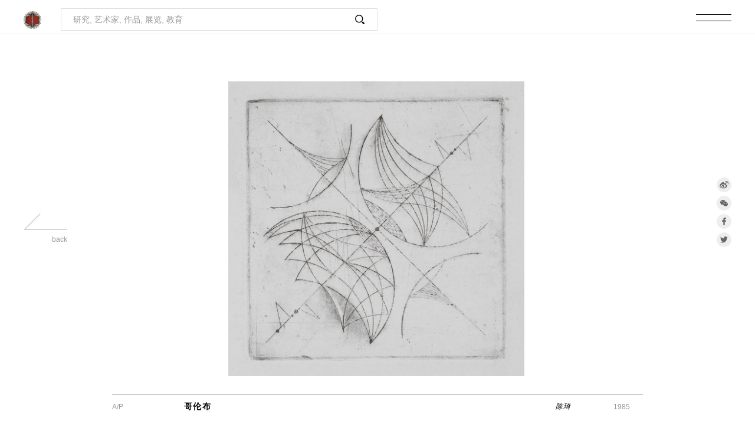

--- FILE ---
content_type: text/html
request_url: https://i.cafa.edu.cn/waterprint/ch/chwc/?w=1500000001
body_size: 26198
content:

<!DOCTYPE html>
<html lang="ch">
<head>
<meta charset="UTF-8">
<meta http-equiv="content-type" content="text/html; charset=UTF-8">
<meta http-equiv="cache-control" content="max-age=86400">
<meta name="renderer" content="webkit">
<meta http-equiv="X-UA-Compatible" content="IE=edge">
<meta http-equiv="X-UA-Compatible" content="chrome=1" />
<meta name="viewport" content="width=device-width, initial-scale=1">
<!-- <link rel="stylesheet" type="text/css" href="../../library/webcss/nl-main.css"> -->
<title>哥伦布 .1985 - 中国水印木刻文献数据库</title>
<meta name="robots" content="index,follow" /> 
<meta name="author" content="中央美术学院 Central Academy Of Fine Arts (CAFA) ; www.cafa.edu.cn" /> 
<meta name="identifier-url" content="http://iapa.cafa.edu.cn" /> 
<meta name="generator" content="fangfan CMS ; fangfan.org" /> 
<meta name="copyright" content="Copyright (c) 中国水印木刻文献数据库 Chinese Waterprint Woodcut (WP)" /> 
<meta name="Rating" content="General" /> 
<meta name="revisit-after" content="1 Days" /> 
<meta name="doc-class" content="Living Document" /> 
<meta name="description" content="中国水印木刻文献数据库。" /> 
<meta name="keywords" content="中国水印木刻文献数据库, 水印版画，版画家, 艺术家, 中央美术学院，美院, 央美, 中央美院, 艺术, 中国美术, 艺术高校" /> 
<meta name="abstract" content="中国水印木刻文献数据库, 水印版画，版画家, 艺术家, 中央美术学院, 美院, 央美, 中央美院, 艺术, 中国美术, 艺术高校" />
<link rel="shortcut icon" href="/waterprint/library/webimages/star.png" type="favicon/ico" />
<link rel="stylesheet" type="text/css" href="../../library/webcss/public.css">
<link rel="stylesheet" type="text/css" href="../../library/webcss/iv-viewer.css">
<link rel="stylesheet" type="text/css" href="../../library/webcss/header.css">
<link rel="stylesheet" type="text/css" href="../../library/webcss/work-index.css">
<link rel="stylesheet" type="text/css" href="../../library/webcss/work-index-ch.css">
<link rel="stylesheet" type="text/css" href="../../library/webcss/a-change.css">
<link rel="stylesheet" type="text/css" href="../../library/webcss/index-change.css">
<link rel="stylesheet" type="text/css" href="../../library/webcss/new-footer.css">
<script>
var _hmt = _hmt || [];
(function() {
  var hm = document.createElement("script");
  hm.src = "https://hm.baidu.com/hm.js?4d34fd61c954e63ddbbb1ec708d3f6f8";
  var s = document.getElementsByTagName("script")[0]; 
  s.parentNode.insertBefore(hm, s);
})();
</script>
</head>
<body oncontextmenu=self.event.returnValue=false>
	<header>
		<div class="header">
			
			<div class="header-left">
				<a href="/waterprint">
					<img src="/waterprint/library/webimages/head-logo_ch.png">
				</a>
				<div class="fenxiang">
					<a href="javascript:void(0)" target="_blank" class="weibo">
						<img class="img-1" src="/waterprint/library/webimages/weibo.png" alt="">
						<img class="img-2" src="/waterprint/library/webimages/weibo_t.png" alt="">
					</a>
					<a href="javascript:void(0)" target="_blank" class="facebook">
						<img class="img-1" src="/waterprint/library/webimages/facebook.png" alt="">
						<img class="img-2" src="/waterprint/library/webimages/facebook_t.png" alt="">
					</a>
					<a href="javascript:void(0)" target="_blank" class="twitter">
						<img class="img-1" src="/waterprint/library/webimages/twitter.png" alt="">
						<img class="img-2" src="/waterprint/library/webimages/twitter_t.png" alt="">
					</a>
	   			</div>
	   			<div class="header-left-new">
	   				<form class="search" action="/waterprint/ch/search">
						<input type="text" name="keyword" placeholder="研究, 艺术家, 作品, 展览, 教育">
						<button class="search-icon">
							<img src="/waterprint/library/webimages/search-icon.png">
						</button>
					</form>
	   			</div>
			</div>
			<div class="header-right">
				<div class="header-menu">
					<div class="header-menu-top"></div>
					<div class="header-menu-bottom"></div>
				</div>
				<div class="header-right-new">
					<div class="header-right-new-left">
						<div class="mune-item ">
							<a href="/waterprint/ch/chresnl/?si=102" class="a-change">研究</a>
						</div>
						<div class="mune-item mune-item-on">
							<a href="/waterprint/ch/chwnl" class="a-change">作品</a>
						</div>
						<div class="mune-item ">
							<a href="/waterprint/ch/chanl" class="a-change">人物</a>
						</div>
                        
						<div class="mune-item ">
							<a href="/waterprint/ch/chexnl/?y=2025" class="a-change">展览</a>
						</div>
                        
						<div class="mune-item ">
							<a href="/waterprint/ch/cheducreatenl" class="a-change">教育</a>
						</div>
					</div>
					<div class="header-right-new-right">
						<a href="/waterprint/login" class="log-in" target=_blank>Log in</a> <!--https://wpw.cafa.edu.cn/loginAdmin/login/index-->
						<a href="/waterprint/en/tenjump/?to=3" class="language-new">en</a>
					</div>
				</div>
			</div>
   
		</div>
	</header>
	<div class="header-wrap">
		<div class="header-wrap-con">
			
			<div class="header-wrap-left">
				<div class="flex-7"></div>
				<div class="wrap-logo">
					<a class="head-wrap-logo-top" href="#">
						<img src="/waterprint/library/webimages/head-wrap-logo1.png">
					</a>
					<a class="head-wrap-logo-bottom" href="#">
						<img src="/waterprint/library/webimages/head-wrap-logo2.png">
					</a>
				</div>
				<div class="flex-8"></div>
			</div>
			<div class="header-wrap-right">
				<div class="menu-head">
					<div class="menu-head-logo">
						<img src="/waterprint/library/webimages/head-logo_ch.png">
					</div>
					<div class="header-menu">
						<div class="header-menu-top"></div>
						<div class="header-menu-bottom"></div>
					</div>
				</div>
				<div class="menu-list">
					<div class="flex-9 search-title">
						<div>
							检索 .
						</div>
					</div>
					<div class="flex-7">
						<form class="search" action="/waterprint/ch/search">
							<input type="text" name="keyword" placeholder="研究, 艺术家, 作品, 展览, 教育">
							<button class="search-icon">
								<img src="/waterprint/library/webimages/search-icon.png">
							</button>
						</form>
					</div>
					<div class="flex-4">
						<div class="menu-title1">
							<a href="/waterprint/ch/chresnl/?si=101" class="a-change">研究</a>
						</div>
						<div class="menu-title2">
							<a href="/waterprint/ch/chresnl/?si=101" class="a-change">关于中国水印木刻</a>
							<a href="/waterprint/ch/chresnl/?si=102" class="a-change">研究动态</a>
							<a href="/waterprint/ch/chresnl/?si=103" class="a-change">学术论文</a>
							<a href="/waterprint/ch/chresnl/?si=104" class="a-change">刊物&杂志</a>
						</div>
					</div>
					<div class="flex-4">
						<div class="menu-title1">
							<a href="/waterprint/ch/chwnl" class="a-change">作品</a>
						</div>
						<div class="menu-title2">
						</div>
					</div>
					<div class="flex-4">
						<div class="menu-title1">
							<a href="/waterprint/ch/chanl" class="a-change">人物</a>
						</div>
						<div class="menu-title2">
						</div>
					</div>
					<div class="flex-4">
						<div class="menu-title1">
							<a href="/waterprint/ch/chexnl" class="a-change">展览</a>
						</div>
						<div class="menu-title2">
						</div>
					</div>
                    
					<div class="flex-4">
						<div class="menu-title1">
							<a href="/waterprint/ch/cheducreatenl" class="a-change">教育</a>
						</div>
						<div class="menu-title2">
							<a href="/waterprint/ch/cheducreatenl" class="a-change">教学</a>
							<a href="/waterprint/ch/chrestnl/?si=107" class="a-change">教材</a>
							<a href="/waterprint/ch/chresnl/?si=317" class="a-change">古籍</a>
						</div>
					</div>
                    
				</div>
				<div class="menu-footer">
						<a href="/waterprint/login" class="log-in" target=_blank >Log in</a>
						<a href="/waterprint/en/tenjump/?to=" class="language-new">en</a>
				</div>
			</div>

   
		</div>
	</div>
	<div class="wrap">
		
		<div class="wrap-one">
			<div class="wrap-left">
				<a class="backarrow" href="javascript:history.back(-1)" >
					<img src="/waterprint/library/webimages/backarrow_icon.png">
					<div class="back-text t-right">
						back
					</div>
				</a>
			</div>
			<div class="wrap-center">
				<div class="iv-viewer" id='image-container' data-small='/waterprint/library/media/artworks/smallimages/201905150001.jpg' data-big='/waterprint/library/media/artworks/hugeimages/201905150001.jpg'>
					<img id='img1' src="/waterprint/library/media/artworks/midimages/201905150001.jpg">
				</div>
			</div>
			<div class="wrap-right">
				<div class="w30">
					<!-- 当前选中语言 加类名language-on -->
					<div class="language en">
						<a href="#">en</a>
					</div>
					<div class="language ch language-on">
						<a href="#">中</a>
					</div>
					<div class="fenxiang">
						<a href="http://service.weibo.com/share/share.php?url=https://i.cafa.edu.cn/waterprint/ch/chwc/?w=1500000001&source=bookmark&title=哥伦布&appkey={-1}&pic={3}" target="_blank" class="weibo">
							<img class="img-1" src="../../library/webimages/weibo.png" alt="">

							<img class="img-2" src="../../library/webimages/weibo_t.png" alt="">
						</a>
						<a href="javascript:void(0)" class="weixin" data-fenxiang="https://i.cafa.edu.cn/waterprint/ch/chwc/?w=1500000001">
							<img class="img-1" src="../../library/webimages/weixin.png" alt="">
							<img class="img-2" src="../../library/webimages/weixin_t.png" alt="">
						</a>
						<a href="http://www.facebook.com/share.php?u=https://i.cafa.edu.cn/waterprint/ch/chwc/?w=1500000001" target="_blank" class="facebook">
							<img class="img-1" src="../../library/webimages/facebook.png" alt="">
							<img class="img-2" src="../../library/webimages/facebook_t.png" alt="">
						</a>
						<a href="http://twitter.com/home/?status=https://i.cafa.edu.cn/waterprint/ch/chwc/?w=1500000001" target="_blank" class="twitter">
							<img class="img-1" src="../../library/webimages/twitter.png" alt="">
							<img class="img-2" src="../../library/webimages/twitter_t.png" alt="">
						</a>
		   			</div>
				</div>
			</div>
		</div>
		<div class="small-title">
			<div class="img-title2">哥伦布</div>
			<div class="img-title1 t-center">1985</div>
		</div>
	    <div class="wrap-two-icon">
	      <div class="wrap-two-icon-con">
		    <a href="#" class="btn-icon icon-left">
			  <img src="/waterprint/library/webimages/inRoom_icon.png">
			</a>
		    <div class="btn-icon icon-right">
			  <img src="/waterprint/library/webimages/enlarge_icon.png">
		    </div>
	      </div>
        </div>

    
		<div class="wrap-two">
			<div class="img-annotation">
				
				<div class="img-title">
					<a class="small-back" href="javascript:history.back(-1)" >
						<img src="/waterprint/library/webimages/backarrow_icon.png">
						<div class="back-text t-right">
							back
						</div>
					</a>
					<div class="img-title1 small-show">A/P</div>
					<div class="img-title2" style="letter-spacing:0.1em;font-size:14px;">哥伦布</div>
					<div class="img-title-placeholder"></div>
					<div class="img-title3"><a href="/waterprint/ch/cha/?ai=110951" class="a-change" style="letter-spacing:0.1em;font-size:12px;font-weight:200;">陈琦</a></div>
					<div class="img-title1 t-right">1985</div>
				</div>
    
				<div class="img-annotation-content">
					<div class="img-annotation-content-left">
						
						<div class="img-annotation-item spacing-c">
							<div class="img-title1">作品</div><!--Work Tille-->
							<div class="title-content"><a href="#" class="a-change">哥伦布</a></div>
						</div>
						<div class="img-annotation-item spacing-c">
							<div class="img-title1">作品系列</div><!--Work Tille-->
							<div class="title-content"><i>87前</i></div>
						</div>
						<div class="img-annotation-item spacing-c">
							<div class="img-title1">作者</div><!--Artist-->
							<div class="title-content"><a href="/waterprint/ch/cha/?ai=110951" class="a-change">陈琦</a></div>
						</div>
						<div class="img-annotation-item spacing-c">
							<div class="img-title1">创作时间</div><!--Date-->
							<div class="title-content"><a href="#" class="a-change">1985</a></div>
						</div>
						<div class="img-annotation-item spacing-c">
							<div class="img-title1">材质</div><!--Material-->
							<div class="title-content"><a href="#" class="a-change">铜版</a></div>
						</div>
						<div class="img-annotation-item spacing-b">
							<div class="img-title1">尺寸</div><!--Size-->
							<div class="title-content"><a href="#" class="a-change">12cm x 12cm </a></div>
						</div>
    
						<div class="img-annotation-item spacing-b">
							
						</div>
						<div class="img-annotation-item spacing-b">
							
						</div>
					</div>
					<div class="img-annotation-content-right">
						
						<div class="img-annotation-item spacing-b">
							<div class="img-title1">作者简介</div><!--About The Artist-->
							<div class="title-content">
								<div class="title-content-right spacing-e">
									<a href="/waterprint/ch/cha/?ai=110951" class="right-link a-change" title="点击查看更多" ><p>陈琦</p><p><p>陈琦，字巨川，1963年生于南京，1987年毕业于南京艺术学院美术系，获学士学位；2006年毕业于南京艺术学院美术系，获博士学位。曾任中央美术学院研究生院院长，教授，博士生导师。中国美术馆展览评审委员会委员，中国美术家协会版画艺术委员会委员，中国国家画院研究员，中国人民大学、天津美术学院特聘教授，第58届威尼斯双年展中国国家馆参展艺术家。其作品连续获得第七、八、九届全国美.....</p></a>
								</div>
								<a href="/waterprint/ch/cha/?ai=110951" class="more a-change" style="color:#d93732;" title="点击查看更多" >more >></a>
							</div>
						</div>
	
						<div class="img-annotation-item spacing-a">
							
						</div>
					</div>
				</div>
			</div>
			
			<div class="pic-list-title spacing-a">
				<div class="img-title1">推荐</div>
				<div class="img-title2" style="font-size:14px;">相关作品</div><!--The Relevant Works-->
			</div>
			<div class="pic-list">
				<div class="bricks-wrapper">
					<div class="grid-sizer"></div>
	
					<a href="/waterprint/ch/chwc/?w=1500000010" class="brick entry">
						<div class="figure-wrap">
							<div class="entry-thumb">
								<div class='mark-item'></div>
								<img src="/waterprint/library/media/artworks/smallimages/201905150010.jpg">
							</div>
							<div class="pic-title">
								<div class='pic-title1'>水杉林</div>
								<div class="pic-title2">水印版画 .1989</div>
							</div>
						</div>
					</a>
        
					<a href="/waterprint/ch/chwc/?w=1500000004" class="brick entry">
						<div class="figure-wrap">
							<div class="entry-thumb">
								<div class='mark-item'></div>
								<img src="/waterprint/library/media/artworks/smallimages/201905150004.jpg">
							</div>
							<div class="pic-title">
								<div class='pic-title1'>火鸟</div>
								<div class="pic-title2">木版油印 .1987</div>
							</div>
						</div>
					</a>
        
					<a href="/waterprint/ch/chwc/?w=1500000006" class="brick entry">
						<div class="figure-wrap">
							<div class="entry-thumb">
								<div class='mark-item'></div>
								<img src="/waterprint/library/media/artworks/smallimages/201905150006.jpg">
							</div>
							<div class="pic-title">
								<div class='pic-title1'>佛光</div>
								<div class="pic-title2">水印版画 .1987</div>
							</div>
						</div>
					</a>
        
					<a href="/waterprint/ch/chwc/?w=1500000007" class="brick entry">
						<div class="figure-wrap">
							<div class="entry-thumb">
								<div class='mark-item'></div>
								<img src="/waterprint/library/media/artworks/smallimages/201905150007.jpg">
							</div>
							<div class="pic-title">
								<div class='pic-title1'>谷</div>
								<div class="pic-title2">水印版画 .1987</div>
							</div>
						</div>
					</a>
        
					<a href="/waterprint/ch/chwc/?w=1500000008" class="brick entry">
						<div class="figure-wrap">
							<div class="entry-thumb">
								<div class='mark-item'></div>
								<img src="/waterprint/library/media/artworks/smallimages/201905150008.jpg">
							</div>
							<div class="pic-title">
								<div class='pic-title1'>寂静的呼唤</div>
								<div class="pic-title2">水印版画 .1987</div>
							</div>
						</div>
					</a>
        
					<a href="/waterprint/ch/chwc/?w=1500000009" class="brick entry">
						<div class="figure-wrap">
							<div class="entry-thumb">
								<div class='mark-item'></div>
								<img src="/waterprint/library/media/artworks/smallimages/201905150009.jpg">
							</div>
							<div class="pic-title">
								<div class='pic-title1'>寂静的呼唤二</div>
								<div class="pic-title2">水印版画 .1987</div>
							</div>
						</div>
					</a>
        
					<a href="/waterprint/ch/chwc/?w=1500000003" class="brick entry">
						<div class="figure-wrap">
							<div class="entry-thumb">
								<div class='mark-item'></div>
								<img src="/waterprint/library/media/artworks/smallimages/201905150003.jpg">
							</div>
							<div class="pic-title">
								<div class='pic-title1'>童年</div>
								<div class="pic-title2">铜版 .1986</div>
							</div>
						</div>
					</a>
        
					<a href="/waterprint/ch/chwc/?w=1500000016" class="brick entry">
						<div class="figure-wrap">
							<div class="entry-thumb">
								<div class='mark-item'></div>
								<img src="/waterprint/library/media/artworks/smallimages/201905150016.jpg">
							</div>
							<div class="pic-title">
								<div class='pic-title1'>玉米NO.1</div>
								<div class="pic-title2">黑白木刻 .1986</div>
							</div>
						</div>
					</a>
        
					<a href="/waterprint/ch/chwc/?w=1500000017" class="brick entry">
						<div class="figure-wrap">
							<div class="entry-thumb">
								<div class='mark-item'></div>
								<img src="/waterprint/library/media/artworks/smallimages/201905150017.jpg">
							</div>
							<div class="pic-title">
								<div class='pic-title1'>玉米NO.2</div>
								<div class="pic-title2">黑白木刻 .1986</div>
							</div>
						</div>
					</a>
        
					<a href="/waterprint/ch/chwc/?w=1500000012" class="brick entry">
						<div class="figure-wrap">
							<div class="entry-thumb">
								<div class='mark-item'></div>
								<img src="/waterprint/library/media/artworks/smallimages/201905150012.jpg">
							</div>
							<div class="pic-title">
								<div class='pic-title1'>正午</div>
								<div class="pic-title2">水印版画 .1986</div>
							</div>
						</div>
					</a>
        
					<a href="/waterprint/ch/chwc/?w=1500000013" class="brick entry">
						<div class="figure-wrap">
							<div class="entry-thumb">
								<div class='mark-item'></div>
								<img src="/waterprint/library/media/artworks/smallimages/201905150013.jpg">
							</div>
							<div class="pic-title">
								<div class='pic-title1'>人体</div>
								<div class="pic-title2">铜版 .1986</div>
							</div>
						</div>
					</a>
        
					<a href="/waterprint/ch/chwc/?w=1500000019" class="brick entry">
						<div class="figure-wrap">
							<div class="entry-thumb">
								<div class='mark-item'></div>
								<img src="/waterprint/library/media/artworks/smallimages/201905150019.jpg">
							</div>
							<div class="pic-title">
								<div class='pic-title1'>生命的呼唤</div>
								<div class="pic-title2">石版 .1986</div>
							</div>
						</div>
					</a>
        
					<a href="/waterprint/ch/chwc/?w=1500000020" class="brick entry">
						<div class="figure-wrap">
							<div class="entry-thumb">
								<div class='mark-item'></div>
								<img src="/waterprint/library/media/artworks/smallimages/201905150020.jpg">
							</div>
							<div class="pic-title">
								<div class='pic-title1'>往事</div>
								<div class="pic-title2">石版 .1986</div>
							</div>
						</div>
					</a>
        
					<a href="/waterprint/ch/chwc/?w=1500000021" class="brick entry">
						<div class="figure-wrap">
							<div class="entry-thumb">
								<div class='mark-item'></div>
								<img src="/waterprint/library/media/artworks/smallimages/201905150021.jpg">
							</div>
							<div class="pic-title">
								<div class='pic-title1'>永恒</div>
								<div class="pic-title2">丝网版画 .1986</div>
							</div>
						</div>
					</a>
        
					<a href="/waterprint/ch/chwc/?w=1500000014" class="brick entry">
						<div class="figure-wrap">
							<div class="entry-thumb">
								<div class='mark-item'></div>
								<img src="/waterprint/library/media/artworks/smallimages/201905150014.jpg">
							</div>
							<div class="pic-title">
								<div class='pic-title1'>生命</div>
								<div class="pic-title2">铜板 .1985</div>
							</div>
						</div>
					</a>
        
					<a href="/waterprint/ch/chwc/?w=1500000015" class="brick entry">
						<div class="figure-wrap">
							<div class="entry-thumb">
								<div class='mark-item'></div>
								<img src="/waterprint/library/media/artworks/smallimages/201905150015.jpg">
							</div>
							<div class="pic-title">
								<div class='pic-title1'>自由</div>
								<div class="pic-title2">铜版 .1985</div>
							</div>
						</div>
					</a>
        
					<a href="/waterprint/ch/chwc/?w=1500000011" class="brick entry">
						<div class="figure-wrap">
							<div class="entry-thumb">
								<div class='mark-item'></div>
								<img src="/waterprint/library/media/artworks/smallimages/201905150011.jpg">
							</div>
							<div class="pic-title">
								<div class='pic-title1'>夏日黄昏</div>
								<div class="pic-title2">水印版画 .1985</div>
							</div>
						</div>
					</a>
        
					<a href="/waterprint/ch/chwc/?w=1500000002" class="brick entry">
						<div class="figure-wrap">
							<div class="entry-thumb">
								<div class='mark-item'></div>
								<img src="/waterprint/library/media/artworks/smallimages/201905150002.jpg">
							</div>
							<div class="pic-title">
								<div class='pic-title1'>幻觉中的玻璃花房</div>
								<div class="pic-title2">黑白木刻 .1985</div>
							</div>
						</div>
					</a>
        
					<a href="/waterprint/ch/chwc/?w=1500000005" class="brick entry">
						<div class="figure-wrap">
							<div class="entry-thumb">
								<div class='mark-item'></div>
								<img src="/waterprint/library/media/artworks/smallimages/201905150005.jpg">
							</div>
							<div class="pic-title">
								<div class='pic-title1'>女人体</div>
								<div class="pic-title2">黑白木刻 .1984</div>
							</div>
						</div>
					</a>
        
					<a href="/waterprint/ch/chwc/?w=1500000018" class="brick entry">
						<div class="figure-wrap">
							<div class="entry-thumb">
								<div class='mark-item'></div>
								<img src="/waterprint/library/media/artworks/smallimages/201905150018.jpg">
							</div>
							<div class="pic-title">
								<div class='pic-title1'>昼</div>
								<div class="pic-title2">黑白木刻 .1983</div>
							</div>
						</div>
					</a>
        
				</div>
			</div>
	
		</div>
	</div>
	<div class="weixin-f">
		<div class="weixin-pr">
			<div class="weixin-mask"></div>
			<div class="weixin-img" id="qrcode"></div>
		</div>
	</div>
	<footer>
		<div class="fenxiang">
			
			<a href="http://service.weibo.com/share/share.php?url=https://i.cafa.edu.cn/waterprint/ch/chwc/?w=1500000001&source=bookmark&title=哥伦布&appkey={-1}&pic={3}" target="_blank" class="weibo">
				<img class="img-1" src="../../library/webimages/weibo.png" alt="">
				<img class="img-2" src="../../library/webimages/weibo_t.png" alt="">
			</a>
			<a href="javascript:void(0)" class="weixin" data-fenxiang="https://i.cafa.edu.cn/waterprint/ch/chwc/?w=1500000001">
				<img class="img-1" src="../../library/webimages/weixin.png" alt="">
				<img class="img-2" src="../../library/webimages/weixin_t.png" alt="">
			</a>
			<a href="http://www.facebook.com/share.php?u=https://i.cafa.edu.cn/waterprint/ch/chwc/?w=1500000001" target="_blank" class="facebook">
				<img class="img-1" src="../../library/webimages/facebook.png" alt="">
				<img class="img-2" src="../../library/webimages/facebook_t.png" alt="">
			</a>
			<a href="http://twitter.com/home/?status=https://i.cafa.edu.cn/waterprint/ch/chwc/?w=1500000001" target="_blank" class="twitter">
				<img class="img-1" src="../../library/webimages/twitter.png" alt="">
				<img class="img-2" src="../../library/webimages/twitter_t.png" alt="">
			</a>
	
		</div>
	</footer>
	<script src='../../library/webjs/jquery-1.8.2.min.js'></script>
	<script src='../../library/webjs/plugins.js'></script>
	<script src='../../library/webjs/main.js'></script>
	<script src='../../library/webjs/qrcode.min.js'></script>
	<script src='../../library/webjs/iv-viewer.min.js'></script>
	<script src='../../library/webjs/work-index.js'></script>
	<script src='../../library/webjs/header.js'></script>
	<script src='../../library/webjs/index-change.js'></script>
	<script src='../../library/webjs/new-footer.js'></script>
</body>
</html>

--- FILE ---
content_type: text/css
request_url: https://i.cafa.edu.cn/waterprint/library/webcss/public.css
body_size: 1285
content:
*{
	margin: 0;
    box-sizing: border-box;
    color: #000;
}
*{
	/*moz-user-select: -moz-none;
	-moz-user-select: none;
	-o-user-select:none;
	-khtml-user-select:none;
	-webkit-user-select:none;
	-ms-user-select:none;
	user-select:none;*/
	font-size:12px;
}
html, body {
    font-family: "Microsoft Yahei","Hiragino Sans GB","Helvetica Neue",Helvetica,tahoma,arial,Verdana,sans-serif,"WenQuanYi Micro Hei","\5B8B\4F53";
    font-size: 14px;
}
html, body {
    width: 100%;
    overflow-x: hidden;
}
img {
    vertical-align: middle;
}
*::-webkit-scrollbar {
    display:none
}
ul, ol {
    margin-block-start: 0;
    margin-block-end: 0;
    padding-inline-start: 0;
}
li {
	list-style: none;
}
a {
	text-decoration: none;
	color: #000;
}
.f-l {
    float: left;
}
.f-r {
    float: right;
}
.t-center {
	text-align: center;
}
.t-left {
	text-align: left;
}
.t-right {
	text-align: right;
}
.d-flex {
	display: flex;
	-webkit-display: flex;
	-moz-display: flex;
	-o-display: flex;
}
.flex-1 {
	flex: 1;
	-webkit-flex: 1;
	-moz-flex: 1;
	-o-flex: 1;
}
.flex-2 {
    flex: 2;
    -webkit-flex: 2;
    -moz-flex: 2;
    -o-flex: 2;
}
.flex-row {
    flex-direction: row;
    -webkit-flex-direction: row;
    -moz-flex-direction: row;
    -o-flex-direction: row;
}
.justify-center {
    justify-content: center;
    -webkit-justify-content: center;
    -moz-justify-content: center;
    -o-justify-content: center;
}
.justify-between {
    justify-content: space-between;
    -webkit-justify-content: space-between;
    -moz-justify-content: space-between;
    -o-justify-content: space-between;
}
.justify-around {
    justify-content: space-around;
    -webkit-justify-content: space-around;
    -moz-justify-content: space-around;
    -o-justify-content: space-around;
}
.align-center {
    align-items: center;
    -webkit-align-items: center;
    -moz-align-items: center;
    -o-align-items: center;
}
.align-end {
    align-items: flex-end;
    -webkit-align-items: flex-end;
    -moz-align-items: flex-end;
    -o-align-items: flex-end;
}

.cursor {
    cursor: pointer;
}
.fs12 {
    font-size: 12px;
}
.fs14 {
    font-size: 14px;
}
.fs16 {
    font-size: 16px;
}
.fs18 {
    font-size: 18px;
}
.fs20 {
    font-size: 20px;
}
.fs22 {
    font-size: 22px;
}
.fs24 {
    font-size: 24px;
}
.fs26 {
    font-size: 26px;
}
.fs28 {
    font-size: 28px;
}
.fs30 {
    font-size: 30px;
}
.fs32 {
    font-size: 32px;
}
.fs34 {
    font-size: 34px;
}
.fs36 {
    font-size: 36px;
}
.f-w {
    font-weight: bold;
}
/* margin */
.mg10 {
    margin: 10px;
}
.mtb10 {
    margin-top: 10px;
    margin-bottom: 10px;
}
// margin-left
.ml5 {
    margin-left: 5px;
}
.ml10 {
    margin-left: 10px;
}
.ml15 {
    margin-left: 15px;
}
.ml20 {
    margin-left: 20px;
}
.ml30 {
    margin-left: 30px;
}
.ml40 {
    margin-left: 40px;
}
.ml50 {
    margin-left: 50px;
}
.ml60 {
    margin-left: 60px;
}
.ml100 {
    margin-left: 100px;
}
// margin-top
.mt4 {
    margin-top: 4px;
}
.mt5 {
    margin-top: 5px;
}
.mt10 {
    margin-top: 10px;
}
.mt15 {
    margin-top: 15px;
}
.mt20 {
    margin-top: 20px;
}
.mt30 {
    margin-top: 30px;
}
.mt40 {
    margin-top: 40px;
}
.mt50 {
    margin-top: 50px;
}
//margin-right
.mr5 {
    margin-right: 5px;
}
.mr8 {
    margin-right: 8px;
}
.mr10 {
    margin-right: 10px;
}
.mr15 {
    margin-right: 15px;
}
.mr20 {
    margin-right: 20px;
}
.mr25 {
    margin-right: 25px;
}
.mr30 {
    margin-right: 30px;
}
.mr40 {
    margin-right: 40px;
}
.mr50 {
    margin-right: 50px;
}
.mr60 {
    margin-right: 60px;
}
.mr100 {
    margin-right: 100px;
}
// margin-bottom
.mb5 {
    margin-bottom: 5px;
}
.mb10 {
    margin-bottom: 10px;
}
.mb20 {
    margin-bottom: 20px;
}
.mb30 {
    margin-bottom: 30px;
}
.mb40 {
    margin-bottom: 40px;
}
div.mb40 {
    margin-bottom: 40px;
}
/* padding */
.pd10 {
    padding: 10px;
}
.pd20 {
    padding: 20px;
}
// padding-top
.pt5 {
    padding-top: 5px;
}
.pt10 {
    padding-top: 10px;
}
.pt15 {
    padding-top: 15px;
}
.pt20 {
    padding-top: 20px;
}
.pt30 {
    padding-top: 30px;
}
// padding-right
.pr5 {
    padding-right: 5px;
}
.pr10 {
    padding-right: 10px;
}
.pr18 {
    padding-right: 18px;
}
.pr20 {
    padding-right: 20px;
}
.pr30 {
    padding-right: 30px;
}
.pr50 {
    padding-right: 50px;
}
.pr100 {
    padding-right: 100px;
}
// padding-bottom
.pt5 {
    padding-bottom: 5px;
}
.pb10 {
    padding-bottom: 10px;
}
.pb20 {
    padding-bottom: 20px;
}
.pb30 {
    padding-bottom: 30px;
}
.pb40 {
    padding-bottom: 40px;
}
.pb100 {
    padding-bottom: 100px;
}
.pl10 {
    padding-left: 10px;
}
.pl18 {
    padding-left: 18px;
}
.pl20 {
    padding-left: 20px;
}
.plr20 {
    padding-left: 20px;
    padding-right: 20px;
}
.pl25 {
    padding-left: 25px;
}
.plr8 {
    padding: 0 8px;
}
.pr25 {
    padding-right: 25px;
}
.pr40 {
    padding-right: 40px;
}
.pl40 {
    padding-left: 40px;
}
.pl50 {
    padding-left: 50px;
}
.pl60 {
    padding-left: 60px;
}
.pl100 {
    padding-left: 100px;
}
.p-all-10 {
    padding: 10px;
}
.c-999 {
	color: #999;
}

#stat,#stat a { display:none;}

.title-content-right p{color:#999;}

--- FILE ---
content_type: text/css
request_url: https://i.cafa.edu.cn/waterprint/library/webcss/work-index.css
body_size: 2889
content:
/*header {
	width: 100%;
	background: #fff;
	position: fixed;
	top: 0;
	left: 0;
	right: 0;
	z-index: 100;
	height: 138px;
}
.header {
	max-width: 1880px;
	padding: 0 40px;
	margin: 0 auto;
	display: flex;
	height: 100%;
	transition: all 0.3s ease-in-out;
}
.header-left {
	flex: 1;
}
.header-left .fenxiang {
	display: none;
}
.header-right {
	flex: 1;
}
.header-left a {
	margin-top: 55px;
	width: 200px;
	height: 25px;
	overflow: hidden;
	display: block;
	transition: all 0.3s ease-in-out;
}
.header-left > a img {
	height: 25px;
	display: block;
}
.header-wrap-two {
	margin-top: 55px;
	display: none;
}
.header-wrap-two-wrap {
	display: flex;
	width: 230px;
	height: 25px;
	justify-content: flex-end;
}
.header-wrap-two a {
	font-size: 18px;
	font-weight: bold;
	display: flex;
	align-items: center;
}
.header-wrap-two-name {
	font-style: italic;
	color: #000;
	padding: 0 15px;
	transition: all 0.3s ease-in-out;
}
.header-wrap-two-name:hover {
	background: #e3e3e3;
}
.header-wrap-two-works {
	color: #fff;
	background: #000;
	width: 115px;
	padding: 0 5px;
	height: 25px;
	display: flex;
	align-items: center;
}
.header-wrap-two-works span {
	font-size: 18px;
	font-weight: bold;
	color: #fff;
}
.header-wrap-two-works img {
	margin-left: 17px;
}
.header-menu {
	width: 80px;
	height: 30px;
	cursor: pointer;
	margin-left: auto;
	padding-top: 10px;
	margin-top: 46px;
	position: relative;
	z-index: 198;
	transition: all 0.3s ease-in-out;
}
.header-menu div {
	float: right;
	width: 60px;
	height: 0px;
	border-top: 1px #000 solid;
	transition: all 0.3s ease-in-out;
}
.header-menu .header-menu-bottom {
	margin-top: 10px;
}
.header-menu:hover div {
	width: 50px;
}
.header-menu-close {
	position: absolute;
	right: 40px;
}
.header-menu-close .header-menu-top {
	transform: rotate(45deg);
}
.header-menu-close .header-menu-bottom {
	margin-top: 0;
	transform: rotate(-45deg);
}
.header-menu-close:hover div {
	width: 60px;
}
.head-wrap-logo-top img {
	width: 100%;
	max-width: 372px;
	min-width: 213px;
}
.head-wrap-logo-bottom {
	margin-bottom: -58px;
}
.flex-9 {
	width: 100%;
	height: 100%;
	flex: 7;
}
.flex-8 {
	width: 100%;
	height: 100%;
	flex: 8;
}
.flex-7 {
	width: 100%;
	height: 100%;
	flex: 7;
}
.flex-4 {
	width: 100%;
	height: 100%;
	flex: 4;
}




.header-wrap {
	position: fixed;
	z-index: 199;
	left: 0;
	right: 0;
	top: 0;
	bottom: 0;
	background: #fff;
	display: none;
}
.header-wrap-con {
	width: 100%;
	height: 100%;
	display: flex;
}
.header-wrap-left, .header-wrap-right {
	width: 100%;
	flex: 1;
	background: #fff;
}
.header-wrap-right {
	min-width: 940px;
}
.header-wrap-left {
	background: #eee;
	display: flex;
	flex-direction: column;
	align-items: flex-end;
}

.header-wrap {
	position: fixed;
	z-index: 199;
	left: 0;
	right: 0;
	top: 0;
	bottom: 0;
	background: #fff;
	display: none;
}
.header-wrap-con {
	width: 100%;
	height: 100%;
	display: flex;
}
.header-wrap-left, .header-wrap-right {
	width: 100%;
	flex: 1;
	background: #fff;
}
.header-wrap-right {
	min-width: 940px;
}
.header-wrap-left {
	background: #eee;
	display: flex;
	flex-direction: column;
	align-items: flex-end;
}
.wrap-logo {
	max-width: 940px;
	width: 100%;
	height: 100%;
	flex: 23;
	padding-left: 80px;
	padding-right: 40px;
	display: flex;
	flex-direction: column;
	align-items: center;
	justify-content: space-between;
}
.menu-list {
	width: 940px;
	width: 100%;
	height: 100%;
	padding-right: 40px;
	padding-left: 120px;
	display: flex;
	display: -webkit-flex;
	flex-direction: column;
	-webkit-flex-direction: column;
	position: relative;
}

.search {
	width: calc(100% - 100px);
	height: 60px;
	border: 1px #000 solid;
	display: flex;
	align-items: center;
	-moz-transition: all 0.3s ease-in-out;
	-o-transition: all 0.3s ease-in-out;
	-webkit-transition: all 0.3s ease-in-out;
	-ms-transition: all 0.3s ease-in-out;
	transition: all 0.3s ease-in-out;
}
.search:hover {
	border: 1px #d33f30 solid;
}
.search-title {
	display: flex;
	align-items: flex-end;
}
.search-title div {
	font-size: 24px;
	font-weight: bold;
	color: #000;
	margin-bottom: 18px;
}
.search-select {
	width: 190px;
	height: 60px;
	padding-left: 38px;
	padding-right: 38px;
	position: relative;
	display: flex;
	align-items: center;
	justify-content: space-between;
}
.search-select-list {
	position: absolute;
	left: -1px;
	right: 0;
	top: 60px;
	border: 1px #d33f30 solid;
	border-top: none;
	display: none;
	background: #fff;
}
.search-select-list li {
	width: 100%;
	height: 60px;
	border-bottom: 1px #dbdbdb solid;
	line-height: 60px;
	padding-left: 38px;
	cursor: pointer;
}
.search-select-list li:last-child {
	border-bottom: none;
}
.search-select-con {
	width: 62px;
	flex: 1;
}
.search-select img {
	width: 14px;
}
.search input {
	width: 1px;
	flex: 1;
	height: 100%;
	border: none;
	outline: none;
}
.search-icon {
	margin: 0 15px;
}*/







.wrap {
	width: 100%;
	max-width: 1880px;
	padding: 138px 40px 0 40px;
	margin: 0 auto;
}

.wrap-one {
	width: 100%;
	display: flex;
	justify-content: space-between;
}
.wrap-two {
	width: 1024px;
	margin: 0 auto;
	margin-top: 30px;
	border-top: 1px #999 solid;
}
.wrap-left {
	width: 110px;
}
.backarrow {
	position: fixed;
	top: calc(50vh + 69px - 41px);
	margin-top: -27px;
}
.back-text {
	margin-top: 9px;
	font-size: 12px;
	color: #999;
}

.backarrow:hover .back-text {
	color: #000;
}

.wrap-center {
	width: 1024px;
	height: calc(100vh - 138px - 82px);
	max-height: 680px;
	margin: 0 auto;
	display: flex;
	justify-content: center;
}
.iv-viewer {
	max-width: 1024px;
	width: 100%;
	height: 100%;
	display: flex;
	justify-content: center;
	align-items: center;
}
.iv-viewer img:hover {
	cursor: pointer;
}
@media all and (min-height: 900px) and (min-width: 1024px) {
	.wrap-center, .iv-viewer {
		height: 680px;
	}
	.backarrow {
		top: calc(340px + 138px);
	}
}
.iv-viewer img {
	max-width: 100%;
	max-height: 100%;
	-moz-transition: all 0.3s ease-in-out;
	-o-transition: all 0.3s ease-in-out;
	-webkit-transition: all 0.3s ease-in-out;
	-ms-transition: all 0.3s ease-in-out;
	transition: all 0.3s ease-in-out;
	opacity: 0;
}




.wrap-right {
	width: 110px;
	min-width: 110px;
	display: flex;
	justify-content: flex-end;
}
.wrap-one-right {
	display: flex;
	justify-content: space-between;
}



.img-title {
	width: 100%;
	height: 55px;
	padding-top: 12px;
	display: flex;
}
.img-title-placeholder {
	flex: 1;
}
.img-annotation-content {
	display: flex;
}
.img-annotation-content-left {
	width: 50%;
}
.img-annotation-content-right {
	width: 50%;
}
.img-annotation-item {
	display: flex;
}
.title-content {
	flex: 1;
}
.exihibitions-year {
	width: 40px;
	color: #999;
	font-style: italic;
}
.title-content-item-content {
	flex: 1;
	color: #999;
	font-style: italic;
}
.pic-list-title {
	width: 100%;
	padding-top: 12px;
	display: flex;
	border-top: 1px #999 solid;
}

.pic-list {
	width: calc(100% + 14px);
	margin-left: -7px;
	margin-bottom: 100px;
}


.bricks-wrapper .grid-sizer, .bricks-wrapper .brick {
    width: 25%;
}
.bricks-wrapper .brick {
	padding: 0 7px 27px 7px;
}
.entry-thumb img {
	width: 100%;
	-moz-transition: all 0.3s ease-in-out;
	-o-transition: all 0.3s ease-in-out;
	-webkit-transition: all 0.3s ease-in-out;
	-ms-transition: all 0.3s ease-in-out;
	transition: all 0.3s ease-in-out;
}
.pic-title {
	top: 22px;
	left: 25px;
	z-index: 3;
}
.pic-title1 {
	color: #000;
	font-weight: bold;
	font-size: 12px;
	margin-top: 8px;
	padding-left: 5px;
}
.pic-title2 {
	color: #999;
	font-size: 12px;
	margin-top: 6px;
	padding-left: 5px;
}
.pic-title3 {
	color: #fff;
	font-weight: bold;
	font-size: 12px;
}
.entry-thumb {
	overflow: hidden;
	position: relative;
}
.entry-thumb .mark-item {
	position: absolute;
	left: 0;
	right: 0;
	top: 0;
	bottom: 0;
	background: rgba(0,0,0,0);
	z-index: 2;
	-moz-transition: all 0.3s ease-in-out;
	-o-transition: all 0.3s ease-in-out;
	-webkit-transition: all 0.3s ease-in-out;
	-ms-transition: all 0.3s ease-in-out;
	transition: all 0.3s ease-in-out;
}
.brick:hover .entry-thumb .mark-item {
	background: rgba(0,0,0,.3);
}
.brick:hover .entry-thumb .pic-title {
	opacity: 1;
}
/*列表图片放大*/
/*.brick:hover .entry-thumb img {
	transform: scale(1.05);
}
*/

.spacing-a {
	margin-bottom: 31px;
}
.spacing-b {
	margin-bottom: 27px;
}
.spacing-c {
	margin-bottom: 11px;
}
.spacing-d {
	line-height: 150%;
}
.spacing-e {
	line-height: 155%;
}





























.language {
	position: fixed;
	top: 138px;
	width: 30px;
	height: 30px;
	display: none;
}
.language a {
	display: block;
	width: 30px;
	height: 30px;
	line-height: 30px;
	text-align: center;
	font-size: 12px;
	color: #fff;
	background: #000;
	transition: all 0.2s ease-in-out;
}
.language a:hover {
	color: #fff;
	background: #d93732;
}
.language-on a {
	color: #d93732;
	background: #eee;
}
.ch {
	top: 174px;
}

.w30 {
	width: 30px;
}


/*分享*/
.fenxiang {
	/*display: flex;*/
	width: 25px;
	height: 118px;
	position: fixed;
	top: 50%;
	margin-top: -59px;
	margin-left: 5px;
}
.fenxiang a {
	display: block;
	text-align: center;
	margin-bottom: 6px;
	background: #eee;
	border-radius: 50%;
}
.fenxiang .weibo {
	width: 25px;
	height: 25px;
	line-height: 25px;
	border-bottom: none;
}
.fenxiang .weixin {
	width: 25px;
	height: 25px;
	line-height: 25px;
	border-bottom: none;
}
.fenxiang .facebook {
	width: 25px;
	height: 25px;
	line-height: 25px;
	border-bottom: none;
}
.fenxiang .twitter {
	width: 25px;
	height: 25px;
	line-height: 25px;
}
.img-2 {
	display: none;
}
.weibo:hover .img-2 {
	display: inline-block;
}
.weibo:hover .img-1 {
	display: none;
}


.weixin:hover .img-2 {
	display: inline-block;
}
.weixin:hover .img-1 {
	display: none;
}


.facebook:hover .img-2 {
	display: inline-block;
}
.facebook:hover .img-1 {
	display: none;
}


.twitter:hover .img-2 {
	display: inline-block;
}
.twitter:hover .img-1 {
	display: none;
}
.fenxiang .weixin img {
	width: 13px;
}
.fenxiang .weibo img {
	height: 13px;
}
.fenxiang .facebook img {
	height: 13px;
}
.fenxiang .twitter img {
	width: 13px;
}
.weixin-f {
	position: fixed;
	left: 0;
	right: 0;
	top: 0;
	bottom: 0;
	z-index: 10000;
	display: flex;
	display: none;
}
.weixin-pr {
	position: relative;
	flex: 1;
}
.weixin-mask {
	position: absolute;
	left: 0;
	right: 0;
	top: 0;
	bottom: 0;
	background: rgba(12,15,19,.8)
}
.weixin-img {
	position: relative;
	width: 200px;
	height: 200px;
	padding: 30px 30px 30px 30px; 
	left: 50%;
	top: 50%;
	margin-left: -100px;
	margin-top: -100px;
	background: #fff;
}
.weixin-img img {
	width: 100%;
	height: 100%;
}



/*iv-viewer 样式修改*/
.iv-fullscreen {
	background: #fff;
}
.iv-snap-view {
	bottom: 46px;
	right: 30px;
	top: auto;
	opacity: 1!important;
	pointer-events: inherit!important;
}
.iv-fullscreen-close {
	background: #000;
	width: 60px;
	height: 60px;
	right: 0;
	top: 0;
}
.iv-fullscreen-close:after, .iv-fullscreen-close:before {
  content: "";
  height: 2px;
  width: 56px;
  background: #eee;
}
.small-back {
	display: none;
}
.small-title {
	display: none;
}
footer {
	display: none;
}
@media all and (max-width: 1280px) {
	.wrap-two {
		width: calc(100% - 300px);
	}
	.bricks-wrapper .grid-sizer, .bricks-wrapper .brick {
	    width: 33.33%;
	}
	.header-wrap-left {
		display: none;
	}
}
@media all and (max-width: 1024px) {
	.bricks-wrapper .grid-sizer, .bricks-wrapper .brick {
	    width: 50%;
	}
	.wrap-left, .wrap-right {
		display: none;
	}
	header {
		height: 50px;
		border-bottom: 1px #eee solid;
	}
	.header {
		padding: 0 20px;
	}
	.header-left {
		display: flex;
		align-items: center;
	}
	.header-left a {
		margin-top: 0px;
		height: auto;
	}
	.header-left > a img {
		height: 20px;
	}
	.header-menu div {
		width: 42px;
	}
	.header-menu {
		/*margin-top: 12px;*/
		width: 42px;
	}
	.wrap {
		padding: 50px 0px 0 0px;	
	}
	.wrap-one {
		padding: 5px;
		background: #f3f3f3;
	}
	.wrap-center {
		height: 57vh;
	}
	.wrap-two {
		width: 100%;
		padding: 0 20px;
		margin-top: 0px;
		border-top: 1px #eee solid;
	}
	.img-title {
		justify-content: space-between;
	}
	.img-title div {
		display: none;
	}
	.img-title .small-show {
		display: block;
		text-align: right;
		padding: 0;
	}
	.small-back {
		display: flex;
		height: 20px;
	}
	.small-back div {
		display: block;
		margin-top: 2px;
	}
	.small-back img {
		height: 14px;
		margin-right: 5px;
	}
	.img-annotation-content {
		display: block;
	}
	.img-annotation-content-left {
		width: 100%;
	}
	.img-annotation-content-right {
		width: 100%;
	}
	.title-content .title-content-item {
		width: 100%;
	}
	.small-title {
		width: 100%;
		height: 65px;
		display: flex;
		flex-direction: column;
		justify-content: center;
		align-items: center;
	}
	.small-title .img-title1 {
		padding: 5px;
	}
	.pic-list-title {
		/*border-top: 1px #eee solid;*/
	}


	/*小屏导航打开*/
	.header-wrap .header-menu {
		margin-top: 0px;
	}
	.header-wrap-right {
		min-width: 100%;
	}
	.menu-list {
		padding: 0 20px;
	}
	.search {
		width: 100%;
		height: 40px;
	}
	.header-menu-close {
		right: 20px;
	}
	.search-select {
		width: 115px;
		height: 40px;
	}
	.search-select {
		padding: 0 15px;
	}
	.search-select-list {
		top: 40px;
	}
	.search-select-list li {
		padding-left: 15px;
	}
	.search-icon img {
		width: 20px;
		height: 20px;
	}
	footer {
		display: flex;
		height: 50px;
		position: fixed;
		bottom: 0;
		left: 0;
		right: 0;
		background: #fff;
		border-top: 1px #eee solid;
		z-index: 198;
		justify-content: flex-end;
		align-items: center;
		padding: 0 20px;
	}
	footer .fenxiang {
		position: static;
		display: flex;
		margin: 0;
		width: 50%;
		height: 25px;
		justify-content: space-around;
		padding-left: 10px;
	}
	footer .fenxiang .weixin {
		display: none;
	}
	footer .fenxiang a {
		background: #fff;
		margin: 0;
	}
}

--- FILE ---
content_type: text/css
request_url: https://i.cafa.edu.cn/waterprint/library/webcss/work-index-ch.css
body_size: 1407
content:
.img-title1 {
	font-size: 12px;
	color: #999;
	width: 122px;
	padding-right: 22px;
	line-height: 150%;
}
.img-title2 {
	font-size: 16px;
	color: #000;
	font-weight: bold;
}
.img-title3 a {
	font-size: 16px;
	color: #000;
	font-weight: bold;
	font-style: italic;
}
/*.img-title3 a:hover {
	color: #d63930;
}*/
.title-content .img-title3  a {
	font-size: 12px;
	color: #000;
}
/*.title-content a:hover {
	color: #d63930;
}*/

.title-content-item {
	display: flex;
	width: calc(100% - 22px);
}


.right-link {
	color: #999;
}
.title-content .right-italics {
	color: #999;
	font-style: italic;
}
.more {
	color: #000;
}
/*.exihibitions-year:hover {
	color: #d63930;
}
.title-content-item-content:hover {
	color: #d63930;
}*/
/*.right-link:hover {
	color: #d63930;
}
.right-italics:hover {
	color: #d63930;
}
.more:hover {
	color: #d63930;
}*/


.search input {
	font-size: 14px;
}
.search-select-on {
	font-size: 12px;
}
.menu-title1 a {
	font-size: 18px;
	font-weight: bold;
}
.menu-title2 {
	margin-top: 18px;
}
.menu-title2 a {
	font-size: 12px;
	margin-right: 35px;
}

@media all and (max-width: 1024px) {
	.search-title div {
		font-size: 14px;
	}
	.menu-title1 a {
		font-size: 12px;
	}
	.search-select-on {
		font-size: 12px;
	}
	.search input {
		font-size: 12px;
	}
	.menu-title2 {
		margin-top: 10px;
	}
}

--- FILE ---
content_type: text/css
request_url: https://i.cafa.edu.cn/waterprint/library/webcss/index-change.css
body_size: 523
content:
.wrap-two-icon {
	display: none;
}
@media all and (min-width: 1024px) {
	.wrap-two {
		margin-top: 0;
	}
	.wrap-two-icon {
		display: flex;
		justify-content: center;
		height: 30px;
	}
	.wrap-two-icon-con {
		display: flex;
		align-items: center;
	}
	.btn-icon {
		width: 15px;
		height: 15px;
		margin: 0 30px;
		position: relative;
		opacity: 0;
		transition: all 0.3s;
	}
	.btn-icon img {
		width: 15x;
		height: 15px;
		cursor: pointer;
		position: absolute;
		left: 0;
		right: 0;
	}
}

--- FILE ---
content_type: text/css
request_url: https://i.cafa.edu.cn/waterprint/library/webcss/new-footer.css
body_size: 926
content:
.footer-copyright {
	width: 100%;
	display: flex;
	flex-direction: row-reverse;
	justify-content: space-between;
	margin-bottom: 20px;
	margin-top: 10px;
}
.footer-copyright-left {
	display: block;
}
.footer-copyright-left a {
	display: inline-block;
	margin-left: 20px;
	color: #999;
}
.footer-copyright-right {
	color: #999;
}
.pic-list-wrap {
	margin-bottom: 70px;
}
.footer-copyright-1 {
	max-width: 1880px;
	padding: 0 40px!important;

}
.left-menu-bottom {
	bottom: 40px;
}
@media all and (max-width: 1024px) {
	.mb70 {
		margin-bottom: 70px;
	}
	.footer-copyright-1 {
		padding: 0 20px!important;
		margin-bottom: 70px;
	}
	.footer-copyright {
		display: block;
		width: 100%;
		padding: 0 20px;
	}
	.footer-copyright-left a {
		margin-left: 0;
		margin-right: 10px;
		margin-bottom: 10px;
	}
	.footer-copyright-right {
		margin-top: 25px;
		margin-bottom: 20px;
	}
}

--- FILE ---
content_type: application/x-javascript
request_url: https://i.cafa.edu.cn/waterprint/library/webjs/plugins.js
body_size: 58408
content:
/**
 * ===================================================================
 * javascript plugins
 *
 * -------------------------------------------------------------------
 */


/* HTML5 Placeholder jQuery Plugin - v2.1.2
 * Copyright (c)2015 Mathias Bynens
 * 2015-06-09
 */
!function (a) {
    "function" == typeof define && define.amd ? define(["jquery"], a) : a("object" == typeof module && module.exports ? require("jquery") : jQuery)
}(function (a) {
    function b(b) {
        var c = {}, d = /^jQuery\d+$/;
        return a.each(b.attributes, function (a, b) {
            b.specified && !d.test(b.name) && (c[b.name] = b.value)
        }), c
    }

    function c(b, c) {
        var d = this, f = a(d);
        if (d.value == f.attr("placeholder") && f.hasClass(m.customClass))if (f.data("placeholder-password")) {
            if (f = f.hide().nextAll('input[type="password"]:first').show().attr("id", f.removeAttr("id").data("placeholder-id")), b === !0)return f[0].value = c;
            f.focus()
        } else d.value = "", f.removeClass(m.customClass), d == e() && d.select()
    }

    function d() {
        var d, e = this, f = a(e), g = this.id;
        if ("" === e.value) {
            if ("password" === e.type) {
                if (!f.data("placeholder-textinput")) {
                    try {
                        d = f.clone().prop({type: "text"})
                    } catch (h) {
                        d = a("<input>").attr(a.extend(b(this), {type: "text"}))
                    }
                    d.removeAttr("name").data({
                        "placeholder-password": f,
                        "placeholder-id": g
                    }).bind("focus.placeholder", c), f.data({"placeholder-textinput": d, "placeholder-id": g}).before(d)
                }
                f = f.removeAttr("id").hide().prevAll('input[type="text"]:first').attr("id", g).show()
            }
            f.addClass(m.customClass), f[0].value = f.attr("placeholder")
        } else f.removeClass(m.customClass)
    }

    function e() {
        try {
            return document.activeElement
        } catch (a) {
        }
    }

    var f, g, h = "[object OperaMini]" == Object.prototype.toString.call(window.operamini),
        i = "placeholder" in document.createElement("input") && !h,
        j = "placeholder" in document.createElement("textarea") && !h, k = a.valHooks, l = a.propHooks;
    if (i && j) g = a.fn.placeholder = function () {
        return this
    }, g.input = g.textarea = !0; else {
        var m = {};
        g = a.fn.placeholder = function (b) {
            var e = {customClass: "placeholder"};
            m = a.extend({}, e, b);
            var f = this;
            return f.filter((i ? "textarea" : ":input") + "[placeholder]").not("." + m.customClass).bind({
                "focus.placeholder": c,
                "blur.placeholder": d
            }).data("placeholder-enabled", !0).trigger("blur.placeholder"), f
        }, g.input = i, g.textarea = j, f = {
            get: function (b) {
                var c = a(b), d = c.data("placeholder-password");
                return d ? d[0].value : c.data("placeholder-enabled") && c.hasClass(m.customClass) ? "" : b.value
            }, set: function (b, f) {
                var g = a(b), h = g.data("placeholder-password");
                return h ? h[0].value = f : g.data("placeholder-enabled") ? ("" === f ? (b.value = f, b != e() && d.call(b)) : g.hasClass(m.customClass) ? c.call(b, !0, f) || (b.value = f) : b.value = f, g) : b.value = f
            }
        }, i || (k.input = f, l.value = f), j || (k.textarea = f, l.value = f), a(function () {
            a(document).delegate("form", "submit.placeholder", function () {
                var b = a("." + m.customClass, this).each(c);
                setTimeout(function () {
                    b.each(d)
                }, 10)
            })
        }), a(window).bind("beforeunload.placeholder", function () {
            a("." + m.customClass).each(function () {
                this.value = ""
            })
        })
    }
});

/*!
 Mailchimp Ajax Submit
 jQuery Plugin
 Author: Siddharth Doshi

 Use:
 ===
 $('#form_id').ajaxchimp(options);

 - Form should have one <input> element with attribute 'type=email'
 - Form should have one label element with attribute 'for=email_input_id' (used to display error/success message)
 - All options are optional.

 Options:
 =======
 options = {
 language: 'en',
 callback: callbackFunction,
 url: 'http://blahblah.us1.list-manage.com/subscribe/post?u=5afsdhfuhdsiufdba6f8802&id=4djhfdsh99f'
 }

 Notes:
 =====
 To get the mailchimp JSONP url (undocumented), change 'post?' to 'post-json?' and add '&c=?' to the end.
 For e.g. 'http://blahblah.us1.list-manage.com/subscribe/post-json?u=5afsdhfuhdsiufdba6f8802&id=4djhfdsh99f&c=?',
 */
(function ($) {
    "use strict";
    $.ajaxChimp = {
        responses: {
            "We have sent you a confirmation email": 0,
            "Please enter a value": 1,
            "An email address must contain a single @": 2,
            "The domain portion of the email address is invalid (the portion after the @: )": 3,
            "The username portion of the email address is invalid (the portion before the @: )": 4,
            "This email address looks fake or invalid. Please enter a real email address": 5
        }, translations: {en: null}, init: function (selector, options) {
            $(selector).ajaxChimp(options)
        }
    };
    $.fn.ajaxChimp = function (options) {
        $(this).each(function (i, elem) {
            var form = $(elem);
            var email = form.find("input[type=email]");
            var label = form.find("label[for=" + email.attr("id") + "]");
            var settings = $.extend({url: form.attr("action"), language: "en"}, options);
            var url = settings.url.replace("/post?", "/post-json?").concat("&c=?");
            form.attr("novalidate", "true");
            email.attr("name", "EMAIL");
            form.submit(function () {
                var msg;

                function successCallback(resp) {
                    if (resp.result === "success") {
                        msg = "We have sent you a confirmation email";
                        label.removeClass("error").addClass("valid");
                        email.removeClass("error").addClass("valid")
                    } else {
                        email.removeClass("valid").addClass("error");
                        label.removeClass("valid").addClass("error");
                        var index = -1;
                        try {
                            var parts = resp.msg.split(" - ", 2);
                            if (parts[1] === undefined) {
                                msg = resp.msg
                            } else {
                                var i = parseInt(parts[0], 10);
                                if (i.toString() === parts[0]) {
                                    index = parts[0];
                                    msg = parts[1]
                                } else {
                                    index = -1;
                                    msg = resp.msg
                                }
                            }
                        } catch (e) {
                            index = -1;
                            msg = resp.msg
                        }
                    }
                    if (settings.language !== "en" && $.ajaxChimp.responses[msg] !== undefined && $.ajaxChimp.translations && $.ajaxChimp.translations[settings.language] && $.ajaxChimp.translations[settings.language][$.ajaxChimp.responses[msg]]) {
                        msg = $.ajaxChimp.translations[settings.language][$.ajaxChimp.responses[msg]]
                    }
                    label.html(msg);
                    label.show(2e3);
                    if (settings.callback) {
                        settings.callback(resp)
                    }
                }

                var data = {};
                var dataArray = form.serializeArray();
                $.each(dataArray, function (index, item) {
                    data[item.name] = item.value
                });
                $.ajax({
                    url: url,
                    data: data,
                    success: successCallback,
                    dataType: "jsonp",
                    error: function (resp, text) {
                        console.log("mailchimp ajax submit error: " + text)
                    }
                });
                var submitMsg = "Submitting...";
                if (settings.language !== "en" && $.ajaxChimp.translations && $.ajaxChimp.translations[settings.language] && $.ajaxChimp.translations[settings.language]["submit"]) {
                    submitMsg = $.ajaxChimp.translations[settings.language]["submit"]
                }
                label.html(submitMsg).show(2e3);
                return false
            })
        });
        return this
    }
})(jQuery);


/* jshint browser:true
 * !
 * FitVids 1.1
 *
 * Copyright 2013, Chris Coyier - http://css-tricks.com + Dave Rupert - http://daverupert.com
 * Credit to Thierry Koblentz - http://www.alistapart.com/articles/creating-intrinsic-ratios-for-video/
 * Released under the WTFPL license - http://sam.zoy.org/wtfpl/
 *
 */
!function (a) {
    "use strict";
    a.fn.fitVids = function (b) {
        var c = {customSelector: null, ignore: null};
        if (!document.getElementById("fit-vids-style")) {
            var d = document.head || document.getElementsByTagName("head")[0],
                e = ".fluid-width-video-wrapper{width:100%;position:relative;padding:0;}.fluid-width-video-wrapper iframe,.fluid-width-video-wrapper object,.fluid-width-video-wrapper embed {position:absolute;top:0;left:0;width:100%;height:100%;}",
                f = document.createElement("div");
            f.innerHTML = '<p>x</p><style id="fit-vids-style">' + e + "</style>", d.appendChild(f.childNodes[1])
        }
        return b && a.extend(c, b), this.each(function () {
            var b = ['iframe[src*="player.vimeo.com"]', 'iframe[src*="youtube.com"]', 'iframe[src*="youtube-nocookie.com"]', 'iframe[src*="kickstarter.com"][src*="video.html"]', "object", "embed"];
            c.customSelector && b.push(c.customSelector);
            var d = ".fitvidsignore";
            c.ignore && (d = d + ", " + c.ignore);
            var e = a(this).find(b.join(","));
            e = e.not("object object"), e = e.not(d), e.each(function (b) {
                var c = a(this);
                if (!(c.parents(d).length > 0 || "embed" === this.tagName.toLowerCase() && c.parent("object").length || c.parent(".fluid-width-video-wrapper").length)) {
                    c.css("height") || c.css("width") || !isNaN(c.attr("height")) && !isNaN(c.attr("width")) || (c.attr("height", 9), c.attr("width", 16));
                    var e = "object" === this.tagName.toLowerCase() || c.attr("height") && !isNaN(parseInt(c.attr("height"), 10)) ? parseInt(c.attr("height"), 10) : c.height(),
                        f = isNaN(parseInt(c.attr("width"), 10)) ? c.width() : parseInt(c.attr("width"), 10), g = e / f;
                    if (!c.attr("id")) {
                        var h = "fitvid" + b;
                        c.attr("id", h)
                    }
                    c.wrap('<div class="fluid-width-video-wrapper"></div>').parent(".fluid-width-video-wrapper").css("padding-top", 100 * g + "%"), c.removeAttr("height").removeAttr("width")
                }
            })
        })
    }
}(window.jQuery || window.Zepto);


/*
 * jQuery FlexSlider v2.6.1
 * Copyright 2012 WooThemes
 * Contributing Author: Tyler Smith
 */
!function ($) {
    var e = !0;
    $.flexslider = function (t, a) {
        var n = $(t);
        n.vars = $.extend({}, $.flexslider.defaults, a);
        var i = n.vars.namespace, s = window.navigator && window.navigator.msPointerEnabled && window.MSGesture,
            r = ("ontouchstart" in window || s || window.DocumentTouch && document instanceof DocumentTouch) && n.vars.touch,
            o = "click touchend MSPointerUp keyup", l = "", c, d = "vertical" === n.vars.direction, u = n.vars.reverse,
            v = n.vars.itemWidth > 0, p = "fade" === n.vars.animation, m = "" !== n.vars.asNavFor, f = {};
        $.data(t, "flexslider", n), f = {
            init: function () {
                n.animating = !1, n.currentSlide = parseInt(n.vars.startAt ? n.vars.startAt : 0, 10), isNaN(n.currentSlide) && (n.currentSlide = 0), n.animatingTo = n.currentSlide, n.atEnd = 0 === n.currentSlide || n.currentSlide === n.last, n.containerSelector = n.vars.selector.substr(0, n.vars.selector.search(" ")), n.slides = $(n.vars.selector, n), n.container = $(n.containerSelector, n), n.count = n.slides.length, n.syncExists = $(n.vars.sync).length > 0, "slide" === n.vars.animation && (n.vars.animation = "swing"), n.prop = d ? "top" : "marginLeft", n.args = {}, n.manualPause = !1, n.stopped = !1, n.started = !1, n.startTimeout = null, n.transitions = !n.vars.video && !p && n.vars.useCSS && function () {
                        var e = document.createElement("div"),
                            t = ["perspectiveProperty", "WebkitPerspective", "MozPerspective", "OPerspective", "msPerspective"];
                        for (var a in t)if (void 0 !== e.style[t[a]])return n.pfx = t[a].replace("Perspective", "").toLowerCase(), n.prop = "-" + n.pfx + "-transform", !0;
                        return !1
                    }(), n.ensureAnimationEnd = "", "" !== n.vars.controlsContainer && (n.controlsContainer = $(n.vars.controlsContainer).length > 0 && $(n.vars.controlsContainer)), "" !== n.vars.manualControls && (n.manualControls = $(n.vars.manualControls).length > 0 && $(n.vars.manualControls)), "" !== n.vars.customDirectionNav && (n.customDirectionNav = 2 === $(n.vars.customDirectionNav).length && $(n.vars.customDirectionNav)), n.vars.randomize && (n.slides.sort(function () {
                    return Math.round(Math.random()) - .5
                }), n.container.empty().append(n.slides)), n.doMath(), n.setup("init"), n.vars.controlNav && f.controlNav.setup(), n.vars.directionNav && f.directionNav.setup(), n.vars.keyboard && (1 === $(n.containerSelector).length || n.vars.multipleKeyboard) && $(document).bind("keyup", function (e) {
                    var t = e.keyCode;
                    if (!n.animating && (39 === t || 37 === t)) {
                        var a = 39 === t ? n.getTarget("next") : 37 === t ? n.getTarget("prev") : !1;
                        n.flexAnimate(a, n.vars.pauseOnAction)
                    }
                }), n.vars.mousewheel && n.bind("mousewheel", function (e, t, a, i) {
                    e.preventDefault();
                    var s = 0 > t ? n.getTarget("next") : n.getTarget("prev");
                    n.flexAnimate(s, n.vars.pauseOnAction)
                }), n.vars.pausePlay && f.pausePlay.setup(), n.vars.slideshow && n.vars.pauseInvisible && f.pauseInvisible.init(), n.vars.slideshow && (n.vars.pauseOnHover && n.hover(function () {
                    n.manualPlay || n.manualPause || n.pause()
                }, function () {
                    n.manualPause || n.manualPlay || n.stopped || n.play()
                }), n.vars.pauseInvisible && f.pauseInvisible.isHidden() || (n.vars.initDelay > 0 ? n.startTimeout = setTimeout(n.play, n.vars.initDelay) : n.play())), m && f.asNav.setup(), r && n.vars.touch && f.touch(), (!p || p && n.vars.smoothHeight) && $(window).bind("resize orientationchange focus", f.resize), n.find("img").attr("draggable", "false"), setTimeout(function () {
                    n.vars.start(n)
                }, 200)
            }, asNav: {
                setup: function () {
                    n.asNav = !0, n.animatingTo = Math.floor(n.currentSlide / n.move), n.currentItem = n.currentSlide, n.slides.removeClass(i + "active-slide").eq(n.currentItem).addClass(i + "active-slide"), s ? (t._slider = n, n.slides.each(function () {
                        var e = this;
                        e._gesture = new MSGesture, e._gesture.target = e, e.addEventListener("MSPointerDown", function (e) {
                            e.preventDefault(), e.currentTarget._gesture && e.currentTarget._gesture.addPointer(e.pointerId)
                        }, !1), e.addEventListener("MSGestureTap", function (e) {
                            e.preventDefault();
                            var t = $(this), a = t.index();
                            $(n.vars.asNavFor).data("flexslider").animating || t.hasClass("active") || (n.direction = n.currentItem < a ? "next" : "prev", n.flexAnimate(a, n.vars.pauseOnAction, !1, !0, !0))
                        })
                    })) : n.slides.on(o, function (e) {
                        e.preventDefault();
                        var t = $(this), a = t.index(), s = t.offset().left - $(n).scrollLeft();
                        0 >= s && t.hasClass(i + "active-slide") ? n.flexAnimate(n.getTarget("prev"), !0) : $(n.vars.asNavFor).data("flexslider").animating || t.hasClass(i + "active-slide") || (n.direction = n.currentItem < a ? "next" : "prev", n.flexAnimate(a, n.vars.pauseOnAction, !1, !0, !0))
                    })
                }
            }, controlNav: {
                setup: function () {
                    n.manualControls ? f.controlNav.setupManual() : f.controlNav.setupPaging()
                }, setupPaging: function () {
                    var e = "thumbnails" === n.vars.controlNav ? "control-thumbs" : "control-paging", t = 1, a, s;
                    if (n.controlNavScaffold = $('<ol class="' + i + "control-nav " + i + e + '"></ol>'), n.pagingCount > 1)for (var r = 0; r < n.pagingCount; r++) {
                        s = n.slides.eq(r), void 0 === s.attr("data-thumb-alt") && s.attr("data-thumb-alt", "");
                        var c = "" !== s.attr("data-thumb-alt") ? c = ' alt="' + s.attr("data-thumb-alt") + '"' : "";
                        if (a = "thumbnails" === n.vars.controlNav ? '<img src="' + s.attr("data-thumb") + '"' + c + "/>" : '<a href="#">' + t + "</a>", "thumbnails" === n.vars.controlNav && !0 === n.vars.thumbCaptions) {
                            var d = s.attr("data-thumbcaption");
                            "" !== d && void 0 !== d && (a += '<span class="' + i + 'caption">' + d + "</span>")
                        }
                        n.controlNavScaffold.append("<li>" + a + "</li>"), t++
                    }
                    n.controlsContainer ? $(n.controlsContainer).append(n.controlNavScaffold) : n.append(n.controlNavScaffold), f.controlNav.set(), f.controlNav.active(), n.controlNavScaffold.delegate("a, img", o, function (e) {
                        if (e.preventDefault(), "" === l || l === e.type) {
                            var t = $(this), a = n.controlNav.index(t);
                            t.hasClass(i + "active") || (n.direction = a > n.currentSlide ? "next" : "prev", n.flexAnimate(a, n.vars.pauseOnAction))
                        }
                        "" === l && (l = e.type), f.setToClearWatchedEvent()
                    })
                }, setupManual: function () {
                    n.controlNav = n.manualControls, f.controlNav.active(), n.controlNav.bind(o, function (e) {
                        if (e.preventDefault(), "" === l || l === e.type) {
                            var t = $(this), a = n.controlNav.index(t);
                            t.hasClass(i + "active") || (a > n.currentSlide ? n.direction = "next" : n.direction = "prev", n.flexAnimate(a, n.vars.pauseOnAction))
                        }
                        "" === l && (l = e.type), f.setToClearWatchedEvent()
                    })
                }, set: function () {
                    var e = "thumbnails" === n.vars.controlNav ? "img" : "a";
                    n.controlNav = $("." + i + "control-nav li " + e, n.controlsContainer ? n.controlsContainer : n)
                }, active: function () {
                    n.controlNav.removeClass(i + "active").eq(n.animatingTo).addClass(i + "active")
                }, update: function (e, t) {
                    n.pagingCount > 1 && "add" === e ? n.controlNavScaffold.append($('<li><a href="#">' + n.count + "</a></li>")) : 1 === n.pagingCount ? n.controlNavScaffold.find("li").remove() : n.controlNav.eq(t).closest("li").remove(), f.controlNav.set(), n.pagingCount > 1 && n.pagingCount !== n.controlNav.length ? n.update(t, e) : f.controlNav.active()
                }
            }, directionNav: {
                setup: function () {
                    var e = $('<ul class="' + i + 'direction-nav"><li class="' + i + 'nav-prev"><a class="' + i + 'prev" href="#">' + n.vars.prevText + '</a></li><li class="' + i + 'nav-next"><a class="' + i + 'next" href="#">' + n.vars.nextText + "</a></li></ul>");
                    n.customDirectionNav ? n.directionNav = n.customDirectionNav : n.controlsContainer ? ($(n.controlsContainer).append(e), n.directionNav = $("." + i + "direction-nav li a", n.controlsContainer)) : (n.append(e), n.directionNav = $("." + i + "direction-nav li a", n)), f.directionNav.update(), n.directionNav.bind(o, function (e) {
                        e.preventDefault();
                        var t;
                        ("" === l || l === e.type) && (t = $(this).hasClass(i + "next") ? n.getTarget("next") : n.getTarget("prev"), n.flexAnimate(t, n.vars.pauseOnAction)), "" === l && (l = e.type), f.setToClearWatchedEvent()
                    })
                }, update: function () {
                    var e = i + "disabled";
                    1 === n.pagingCount ? n.directionNav.addClass(e).attr("tabindex", "-1") : n.vars.animationLoop ? n.directionNav.removeClass(e).removeAttr("tabindex") : 0 === n.animatingTo ? n.directionNav.removeClass(e).filter("." + i + "prev").addClass(e).attr("tabindex", "-1") : n.animatingTo === n.last ? n.directionNav.removeClass(e).filter("." + i + "next").addClass(e).attr("tabindex", "-1") : n.directionNav.removeClass(e).removeAttr("tabindex")
                }
            }, pausePlay: {
                setup: function () {
                    var e = $('<div class="' + i + 'pauseplay"><a href="#"></a></div>');
                    n.controlsContainer ? (n.controlsContainer.append(e), n.pausePlay = $("." + i + "pauseplay a", n.controlsContainer)) : (n.append(e), n.pausePlay = $("." + i + "pauseplay a", n)), f.pausePlay.update(n.vars.slideshow ? i + "pause" : i + "play"), n.pausePlay.bind(o, function (e) {
                        e.preventDefault(), ("" === l || l === e.type) && ($(this).hasClass(i + "pause") ? (n.manualPause = !0, n.manualPlay = !1, n.pause()) : (n.manualPause = !1, n.manualPlay = !0, n.play())), "" === l && (l = e.type), f.setToClearWatchedEvent()
                    })
                }, update: function (e) {
                    "play" === e ? n.pausePlay.removeClass(i + "pause").addClass(i + "play").html(n.vars.playText) : n.pausePlay.removeClass(i + "play").addClass(i + "pause").html(n.vars.pauseText)
                }
            }, touch: function () {
                function e(e) {
                    e.stopPropagation(), n.animating ? e.preventDefault() : (n.pause(), t._gesture.addPointer(e.pointerId), T = 0, c = d ? n.h : n.w, f = Number(new Date), l = v && u && n.animatingTo === n.last ? 0 : v && u ? n.limit - (n.itemW + n.vars.itemMargin) * n.move * n.animatingTo : v && n.currentSlide === n.last ? n.limit : v ? (n.itemW + n.vars.itemMargin) * n.move * n.currentSlide : u ? (n.last - n.currentSlide + n.cloneOffset) * c : (n.currentSlide + n.cloneOffset) * c)
                }

                function a(e) {
                    e.stopPropagation();
                    var a = e.target._slider;
                    if (a) {
                        var n = -e.translationX, i = -e.translationY;
                        return T += d ? i : n, m = T, y = d ? Math.abs(T) < Math.abs(-n) : Math.abs(T) < Math.abs(-i), e.detail === e.MSGESTURE_FLAG_INERTIA ? void setImmediate(function () {
                            t._gesture.stop()
                        }) : void((!y || Number(new Date) - f > 500) && (e.preventDefault(), !p && a.transitions && (a.vars.animationLoop || (m = T / (0 === a.currentSlide && 0 > T || a.currentSlide === a.last && T > 0 ? Math.abs(T) / c + 2 : 1)), a.setProps(l + m, "setTouch"))))
                    }
                }

                function i(e) {
                    e.stopPropagation();
                    var t = e.target._slider;
                    if (t) {
                        if (t.animatingTo === t.currentSlide && !y && null !== m) {
                            var a = u ? -m : m, n = a > 0 ? t.getTarget("next") : t.getTarget("prev");
                            t.canAdvance(n) && (Number(new Date) - f < 550 && Math.abs(a) > 50 || Math.abs(a) > c / 2) ? t.flexAnimate(n, t.vars.pauseOnAction) : p || t.flexAnimate(t.currentSlide, t.vars.pauseOnAction, !0)
                        }
                        r = null, o = null, m = null, l = null, T = 0
                    }
                }

                var r, o, l, c, m, f, g, h, S, y = !1, x = 0, b = 0, T = 0;
                s ? (t.style.msTouchAction = "none", t._gesture = new MSGesture, t._gesture.target = t, t.addEventListener("MSPointerDown", e, !1), t._slider = n, t.addEventListener("MSGestureChange", a, !1), t.addEventListener("MSGestureEnd", i, !1)) : (g = function (e) {
                    n.animating ? e.preventDefault() : (window.navigator.msPointerEnabled || 1 === e.touches.length) && (n.pause(), c = d ? n.h : n.w, f = Number(new Date), x = e.touches[0].pageX, b = e.touches[0].pageY, l = v && u && n.animatingTo === n.last ? 0 : v && u ? n.limit - (n.itemW + n.vars.itemMargin) * n.move * n.animatingTo : v && n.currentSlide === n.last ? n.limit : v ? (n.itemW + n.vars.itemMargin) * n.move * n.currentSlide : u ? (n.last - n.currentSlide + n.cloneOffset) * c : (n.currentSlide + n.cloneOffset) * c, r = d ? b : x, o = d ? x : b, t.addEventListener("touchmove", h, !1), t.addEventListener("touchend", S, !1))
                }, h = function (e) {
                    x = e.touches[0].pageX, b = e.touches[0].pageY, m = d ? r - b : r - x, y = d ? Math.abs(m) < Math.abs(x - o) : Math.abs(m) < Math.abs(b - o);
                    var t = 500;
                    (!y || Number(new Date) - f > t) && (e.preventDefault(), !p && n.transitions && (n.vars.animationLoop || (m /= 0 === n.currentSlide && 0 > m || n.currentSlide === n.last && m > 0 ? Math.abs(m) / c + 2 : 1), n.setProps(l + m, "setTouch")))
                }, S = function (e) {
                    if (t.removeEventListener("touchmove", h, !1), n.animatingTo === n.currentSlide && !y && null !== m) {
                        var a = u ? -m : m, i = a > 0 ? n.getTarget("next") : n.getTarget("prev");
                        n.canAdvance(i) && (Number(new Date) - f < 550 && Math.abs(a) > 50 || Math.abs(a) > c / 2) ? n.flexAnimate(i, n.vars.pauseOnAction) : p || n.flexAnimate(n.currentSlide, n.vars.pauseOnAction, !0)
                    }
                    t.removeEventListener("touchend", S, !1), r = null, o = null, m = null, l = null
                }, t.addEventListener("touchstart", g, !1))
            }, resize: function () {
                !n.animating && n.is(":visible") && (v || n.doMath(), p ? f.smoothHeight() : v ? (n.slides.width(n.computedW), n.update(n.pagingCount), n.setProps()) : d ? (n.viewport.height(n.h), n.setProps(n.h, "setTotal")) : (n.vars.smoothHeight && f.smoothHeight(), n.newSlides.width(n.computedW), n.setProps(n.computedW, "setTotal")))
            }, smoothHeight: function (e) {
                if (!d || p) {
                    var t = p ? n : n.viewport;
                    e ? t.animate({height: n.slides.eq(n.animatingTo).innerHeight()}, e) : t.innerHeight(n.slides.eq(n.animatingTo).innerHeight())
                }
            }, sync: function (e) {
                var t = $(n.vars.sync).data("flexslider"), a = n.animatingTo;
                switch (e) {
                    case"animate":
                        t.flexAnimate(a, n.vars.pauseOnAction, !1, !0);
                        break;
                    case"play":
                        t.playing || t.asNav || t.play();
                        break;
                    case"pause":
                        t.pause()
                }
            }, uniqueID: function (e) {
                return e.filter("[id]").add(e.find("[id]")).each(function () {
                    var e = $(this);
                    e.attr("id", e.attr("id") + "_clone")
                }), e
            }, pauseInvisible: {
                visProp: null, init: function () {
                    var e = f.pauseInvisible.getHiddenProp();
                    if (e) {
                        var t = e.replace(/[H|h]idden/, "") + "visibilitychange";
                        document.addEventListener(t, function () {
                            f.pauseInvisible.isHidden() ? n.startTimeout ? clearTimeout(n.startTimeout) : n.pause() : n.started ? n.play() : n.vars.initDelay > 0 ? setTimeout(n.play, n.vars.initDelay) : n.play()
                        })
                    }
                }, isHidden: function () {
                    var e = f.pauseInvisible.getHiddenProp();
                    return e ? document[e] : !1
                }, getHiddenProp: function () {
                    var e = ["webkit", "moz", "ms", "o"];
                    if ("hidden" in document)return "hidden";
                    for (var t = 0; t < e.length; t++)if (e[t] + "Hidden" in document)return e[t] + "Hidden";
                    return null
                }
            }, setToClearWatchedEvent: function () {
                clearTimeout(c), c = setTimeout(function () {
                    l = ""
                }, 3e3)
            }
        }, n.flexAnimate = function (e, t, a, s, o) {
            if (n.vars.animationLoop || e === n.currentSlide || (n.direction = e > n.currentSlide ? "next" : "prev"), m && 1 === n.pagingCount && (n.direction = n.currentItem < e ? "next" : "prev"), !n.animating && (n.canAdvance(e, o) || a) && n.is(":visible")) {
                if (m && s) {
                    var l = $(n.vars.asNavFor).data("flexslider");
                    if (n.atEnd = 0 === e || e === n.count - 1, l.flexAnimate(e, !0, !1, !0, o), n.direction = n.currentItem < e ? "next" : "prev", l.direction = n.direction, Math.ceil((e + 1) / n.visible) - 1 === n.currentSlide || 0 === e)return n.currentItem = e, n.slides.removeClass(i + "active-slide").eq(e).addClass(i + "active-slide"), !1;
                    n.currentItem = e, n.slides.removeClass(i + "active-slide").eq(e).addClass(i + "active-slide"), e = Math.floor(e / n.visible)
                }
                if (n.animating = !0, n.animatingTo = e, t && n.pause(), n.vars.before(n), n.syncExists && !o && f.sync("animate"), n.vars.controlNav && f.controlNav.active(), v || n.slides.removeClass(i + "active-slide").eq(e).addClass(i + "active-slide"), n.atEnd = 0 === e || e === n.last, n.vars.directionNav && f.directionNav.update(), e === n.last && (n.vars.end(n), n.vars.animationLoop || n.pause()), p) r ? (n.slides.eq(n.currentSlide).css({
                    opacity: 0,
                    zIndex: 1
                }), n.slides.eq(e).css({
                    opacity: 1,
                    zIndex: 2
                }), n.wrapup(c)) : (n.slides.eq(n.currentSlide).css({zIndex: 1}).animate({opacity: 0}, n.vars.animationSpeed, n.vars.easing), n.slides.eq(e).css({zIndex: 2}).animate({opacity: 1}, n.vars.animationSpeed, n.vars.easing, n.wrapup)); else {
                    var c = d ? n.slides.filter(":first").height() : n.computedW, g, h, S;
                    v ? (g = n.vars.itemMargin, S = (n.itemW + g) * n.move * n.animatingTo, h = S > n.limit && 1 !== n.visible ? n.limit : S) : h = 0 === n.currentSlide && e === n.count - 1 && n.vars.animationLoop && "next" !== n.direction ? u ? (n.count + n.cloneOffset) * c : 0 : n.currentSlide === n.last && 0 === e && n.vars.animationLoop && "prev" !== n.direction ? u ? 0 : (n.count + 1) * c : u ? (n.count - 1 - e + n.cloneOffset) * c : (e + n.cloneOffset) * c, n.setProps(h, "", n.vars.animationSpeed), n.transitions ? (n.vars.animationLoop && n.atEnd || (n.animating = !1, n.currentSlide = n.animatingTo), n.container.unbind("webkitTransitionEnd transitionend"), n.container.bind("webkitTransitionEnd transitionend", function () {
                        clearTimeout(n.ensureAnimationEnd), n.wrapup(c)
                    }), clearTimeout(n.ensureAnimationEnd), n.ensureAnimationEnd = setTimeout(function () {
                        n.wrapup(c)
                    }, n.vars.animationSpeed + 100)) : n.container.animate(n.args, n.vars.animationSpeed, n.vars.easing, function () {
                        n.wrapup(c)
                    })
                }
                n.vars.smoothHeight && f.smoothHeight(n.vars.animationSpeed)
            }
        }, n.wrapup = function (e) {
            p || v || (0 === n.currentSlide && n.animatingTo === n.last && n.vars.animationLoop ? n.setProps(e, "jumpEnd") : n.currentSlide === n.last && 0 === n.animatingTo && n.vars.animationLoop && n.setProps(e, "jumpStart")), n.animating = !1, n.currentSlide = n.animatingTo, n.vars.after(n)
        }, n.animateSlides = function () {
            !n.animating && e && n.flexAnimate(n.getTarget("next"))
        }, n.pause = function () {
            clearInterval(n.animatedSlides), n.animatedSlides = null, n.playing = !1, n.vars.pausePlay && f.pausePlay.update("play"), n.syncExists && f.sync("pause")
        }, n.play = function () {
            n.playing && clearInterval(n.animatedSlides), n.animatedSlides = n.animatedSlides || setInterval(n.animateSlides, n.vars.slideshowSpeed), n.started = n.playing = !0, n.vars.pausePlay && f.pausePlay.update("pause"), n.syncExists && f.sync("play")
        }, n.stop = function () {
            n.pause(), n.stopped = !0
        }, n.canAdvance = function (e, t) {
            var a = m ? n.pagingCount - 1 : n.last;
            return t ? !0 : m && n.currentItem === n.count - 1 && 0 === e && "prev" === n.direction ? !0 : m && 0 === n.currentItem && e === n.pagingCount - 1 && "next" !== n.direction ? !1 : e !== n.currentSlide || m ? n.vars.animationLoop ? !0 : n.atEnd && 0 === n.currentSlide && e === a && "next" !== n.direction ? !1 : n.atEnd && n.currentSlide === a && 0 === e && "next" === n.direction ? !1 : !0 : !1
        }, n.getTarget = function (e) {
            return n.direction = e, "next" === e ? n.currentSlide === n.last ? 0 : n.currentSlide + 1 : 0 === n.currentSlide ? n.last : n.currentSlide - 1
        }, n.setProps = function (e, t, a) {
            var i = function () {
                var a = e ? e : (n.itemW + n.vars.itemMargin) * n.move * n.animatingTo, i = function () {
                    if (v)return "setTouch" === t ? e : u && n.animatingTo === n.last ? 0 : u ? n.limit - (n.itemW + n.vars.itemMargin) * n.move * n.animatingTo : n.animatingTo === n.last ? n.limit : a;
                    switch (t) {
                        case"setTotal":
                            return u ? (n.count - 1 - n.currentSlide + n.cloneOffset) * e : (n.currentSlide + n.cloneOffset) * e;
                        case"setTouch":
                            return u ? e : e;
                        case"jumpEnd":
                            return u ? e : n.count * e;
                        case"jumpStart":
                            return u ? n.count * e : e;
                        default:
                            return e
                    }
                }();
                return -1 * i + "px"
            }();
            n.transitions && (i = d ? "translate3d(0," + i + ",0)" : "translate3d(" + i + ",0,0)", a = void 0 !== a ? a / 1e3 + "s" : "0s", n.container.css("-" + n.pfx + "-transition-duration", a), n.container.css("transition-duration", a)), n.args[n.prop] = i, (n.transitions || void 0 === a) && n.container.css(n.args), n.container.css("transform", i)
        }, n.setup = function (e) {
            if (p) n.slides.css({
                width: "100%",
                "float": "left",
                marginRight: "-100%",
                position: "relative"
            }), "init" === e && (r ? n.slides.css({
                opacity: 0,
                display: "block",
                webkitTransition: "opacity " + n.vars.animationSpeed / 1e3 + "s ease",
                zIndex: 1
            }).eq(n.currentSlide).css({opacity: 1, zIndex: 2}) : 0 == n.vars.fadeFirstSlide ? n.slides.css({
                opacity: 0,
                display: "block",
                zIndex: 1
            }).eq(n.currentSlide).css({zIndex: 2}).css({opacity: 1}) : n.slides.css({
                opacity: 0,
                display: "block",
                zIndex: 1
            }).eq(n.currentSlide).css({zIndex: 2}).animate({opacity: 1}, n.vars.animationSpeed, n.vars.easing)), n.vars.smoothHeight && f.smoothHeight(); else {
                var t, a;
                "init" === e && (n.viewport = $('<div class="' + i + 'viewport"></div>').css({
                    overflow: "hidden",
                    position: "relative"
                }).appendTo(n).append(n.container), n.cloneCount = 0, n.cloneOffset = 0, u && (a = $.makeArray(n.slides).reverse(), n.slides = $(a), n.container.empty().append(n.slides))), n.vars.animationLoop && !v && (n.cloneCount = 2, n.cloneOffset = 1, "init" !== e && n.container.find(".clone").remove(), n.container.append(f.uniqueID(n.slides.first().clone().addClass("clone")).attr("aria-hidden", "true")).prepend(f.uniqueID(n.slides.last().clone().addClass("clone")).attr("aria-hidden", "true"))), n.newSlides = $(n.vars.selector, n), t = u ? n.count - 1 - n.currentSlide + n.cloneOffset : n.currentSlide + n.cloneOffset, d && !v ? (n.container.height(200 * (n.count + n.cloneCount) + "%").css("position", "absolute").width("100%"), setTimeout(function () {
                    n.newSlides.css({display: "block"}), n.doMath(), n.viewport.height(n.h), n.setProps(t * n.h, "init")
                }, "init" === e ? 100 : 0)) : (n.container.width(200 * (n.count + n.cloneCount) + "%"), n.setProps(t * n.computedW, "init"), setTimeout(function () {
                    n.doMath(), n.newSlides.css({
                        width: n.computedW,
                        marginRight: n.computedM,
                        "float": "left",
                        display: "block"
                    }), n.vars.smoothHeight && f.smoothHeight()
                }, "init" === e ? 100 : 0))
            }
            v || n.slides.removeClass(i + "active-slide").eq(n.currentSlide).addClass(i + "active-slide"), n.vars.init(n)
        }, n.doMath = function () {
            var e = n.slides.first(), t = n.vars.itemMargin, a = n.vars.minItems, i = n.vars.maxItems;
            n.w = void 0 === n.viewport ? n.width() : n.viewport.width(), n.h = e.height(), n.boxPadding = e.outerWidth() - e.width(), v ? (n.itemT = n.vars.itemWidth + t, n.itemM = t, n.minW = a ? a * n.itemT : n.w, n.maxW = i ? i * n.itemT - t : n.w, n.itemW = n.minW > n.w ? (n.w - t * (a - 1)) / a : n.maxW < n.w ? (n.w - t * (i - 1)) / i : n.vars.itemWidth > n.w ? n.w : n.vars.itemWidth, n.visible = Math.floor(n.w / n.itemW), n.move = n.vars.move > 0 && n.vars.move < n.visible ? n.vars.move : n.visible, n.pagingCount = Math.ceil((n.count - n.visible) / n.move + 1), n.last = n.pagingCount - 1, n.limit = 1 === n.pagingCount ? 0 : n.vars.itemWidth > n.w ? n.itemW * (n.count - 1) + t * (n.count - 1) : (n.itemW + t) * n.count - n.w - t) : (n.itemW = n.w, n.itemM = t, n.pagingCount = n.count, n.last = n.count - 1), n.computedW = n.itemW - n.boxPadding, n.computedM = n.itemM
        }, n.update = function (e, t) {
            n.doMath(), v || (e < n.currentSlide ? n.currentSlide += 1 : e <= n.currentSlide && 0 !== e && (n.currentSlide -= 1), n.animatingTo = n.currentSlide), n.vars.controlNav && !n.manualControls && ("add" === t && !v || n.pagingCount > n.controlNav.length ? f.controlNav.update("add") : ("remove" === t && !v || n.pagingCount < n.controlNav.length) && (v && n.currentSlide > n.last && (n.currentSlide -= 1, n.animatingTo -= 1), f.controlNav.update("remove", n.last))), n.vars.directionNav && f.directionNav.update()
        }, n.addSlide = function (e, t) {
            var a = $(e);
            n.count += 1, n.last = n.count - 1, d && u ? void 0 !== t ? n.slides.eq(n.count - t).after(a) : n.container.prepend(a) : void 0 !== t ? n.slides.eq(t).before(a) : n.container.append(a), n.update(t, "add"), n.slides = $(n.vars.selector + ":not(.clone)", n), n.setup(), n.vars.added(n)
        }, n.removeSlide = function (e) {
            var t = isNaN(e) ? n.slides.index($(e)) : e;
            n.count -= 1, n.last = n.count - 1, isNaN(e) ? $(e, n.slides).remove() : d && u ? n.slides.eq(n.last).remove() : n.slides.eq(e).remove(), n.doMath(), n.update(t, "remove"), n.slides = $(n.vars.selector + ":not(.clone)", n), n.setup(), n.vars.removed(n)
        }, f.init()
    }, $(window).blur(function (t) {
        e = !1
    }).focus(function (t) {
        e = !0
    }), $.flexslider.defaults = {
        namespace: "flex-",
        selector: ".slides > li",
        animation: "fade",
        easing: "swing",
        direction: "horizontal",
        reverse: !1,
        animationLoop: !0,
        smoothHeight: !1,
        startAt: 0,
        slideshow: !0,
        slideshowSpeed: 7e3,
        animationSpeed: 600,
        initDelay: 0,
        randomize: !1,
        fadeFirstSlide: !0,
        thumbCaptions: !1,
        pauseOnAction: !0,
        pauseOnHover: !1,
        pauseInvisible: !0,
        useCSS: !0,
        touch: !0,
        video: !1,
        controlNav: !0,
        directionNav: !0,
        prevText: "Previous",
        nextText: "Next",
        keyboard: !0,
        multipleKeyboard: !1,
        mousewheel: !1,
        pausePlay: !1,
        pauseText: "Pause",
        playText: "Play",
        controlsContainer: "",
        manualControls: "",
        customDirectionNav: "",
        sync: "",
        asNavFor: "",
        itemWidth: 0,
        itemMargin: 0,
        minItems: 1,
        maxItems: 0,
        move: 0,
        allowOneSlide: !0,
        start: function () {
        },
        before: function () {
        },
        after: function () {
        },
        end: function () {
        },
        added: function () {
        },
        removed: function () {
        },
        init: function () {
        }
    }, $.fn.flexslider = function (e) {
        if (void 0 === e && (e = {}), "object" == typeof e)return this.each(function () {
            var t = $(this), a = e.selector ? e.selector : ".slides > li", n = t.find(a);
            1 === n.length && e.allowOneSlide === !1 || 0 === n.length ? (n.fadeIn(400), e.start && e.start(t)) : void 0 === t.data("flexslider") && new $.flexslider(this, e)
        });
        var t = $(this).data("flexslider");
        switch (e) {
            case"play":
                t.play();
                break;
            case"pause":
                t.pause();
                break;
            case"stop":
                t.stop();
                break;
            case"next":
                t.flexAnimate(t.getTarget("next"), !0);
                break;
            case"prev":
            case"previous":
                t.flexAnimate(t.getTarget("prev"), !0);
                break;
            default:
                "number" == typeof e && t.flexAnimate(e, !0)
        }
    }
}(jQuery);


/*!
 *
 * MediaElement.js
 * HTML5 <video> and <audio> shim and player
 * http://mediaelementjs.com/
 *
 * Creates a JavaScript object that mimics HTML5 MediaElement API
 * for browsers that don't understand HTML5 or can't play the provided codec
 * Can play MP4 (H.264), Ogg, WebM, FLV, WMV, WMA, ACC, and MP3
 *
 * Copyright 2010-2014, John Dyer (http://j.hn)
 * License: MIT
 *
 */
var mejs = mejs || {};
mejs.version = "2.22.0", mejs.meIndex = 0, mejs.plugins = {
    silverlight: [{
        version: [3, 0],
        types: ["video/mp4", "video/m4v", "video/mov", "video/wmv", "audio/wma", "audio/m4a", "audio/mp3", "audio/wav", "audio/mpeg"]
    }],
    flash: [{
        version: [9, 0, 124],
        types: ["video/mp4", "video/m4v", "video/mov", "video/flv", "video/rtmp", "video/x-flv", "audio/flv", "audio/x-flv", "audio/mp3", "audio/m4a", "audio/mpeg", "video/dailymotion", "video/x-dailymotion", "application/x-mpegURL"]
    }],
    youtube: [{version: null, types: ["video/youtube", "video/x-youtube", "audio/youtube", "audio/x-youtube"]}],
    vimeo: [{version: null, types: ["video/vimeo", "video/x-vimeo"]}]
}, mejs.Utility = {
    encodeUrl: function (a) {
        return encodeURIComponent(a)
    }, escapeHTML: function (a) {
        return a.toString().split("&").join("&amp;").split("<").join("&lt;").split('"').join("&quot;")
    }, absolutizeUrl: function (a) {
        var b = document.createElement("div");
        return b.innerHTML = '<a href="' + this.escapeHTML(a) + '">x</a>', b.firstChild.href
    }, getScriptPath: function (a) {
        for (var b, c, d, e, f, g, h = 0, i = "", j = "", k = document.getElementsByTagName("script"), l = k.length, m = a.length; l > h; h++) {
            for (e = k[h].src, c = e.lastIndexOf("/"), c > -1 ? (g = e.substring(c + 1), f = e.substring(0, c + 1)) : (g = e, f = ""), b = 0; m > b; b++)if (j = a[b], d = g.indexOf(j), d > -1) {
                i = f;
                break
            }
            if ("" !== i)break
        }
        return i
    }, calculateTimeFormat: function (a, b, c) {
        0 > a && (a = 0), "undefined" == typeof c && (c = 25);
        var d = b.timeFormat, e = d[0], f = d[1] == d[0], g = f ? 2 : 1, h = ":", i = Math.floor(a / 3600) % 24,
            j = Math.floor(a / 60) % 60, k = Math.floor(a % 60), l = Math.floor((a % 1 * c).toFixed(3)),
            m = [[l, "f"], [k, "s"], [j, "m"], [i, "h"]];
        d.length < g && (h = d[g]);
        for (var n = !1, o = 0, p = m.length; p > o; o++)if (-1 !== d.indexOf(m[o][1])) n = !0; else if (n) {
            for (var q = !1, r = o; p > r; r++)if (m[r][0] > 0) {
                q = !0;
                break
            }
            if (!q)break;
            f || (d = e + d), d = m[o][1] + h + d, f && (d = m[o][1] + d), e = m[o][1]
        }
        b.currentTimeFormat = d
    }, twoDigitsString: function (a) {
        return 10 > a ? "0" + a : String(a)
    }, secondsToTimeCode: function (a, b) {
        if (0 > a && (a = 0), "object" != typeof b) {
            var c = "m:ss";
            c = arguments[1] ? "hh:mm:ss" : c, c = arguments[2] ? c + ":ff" : c, b = {
                currentTimeFormat: c,
                framesPerSecond: arguments[3] || 25
            }
        }
        var d = b.framesPerSecond;
        "undefined" == typeof d && (d = 25);
        var c = b.currentTimeFormat, e = Math.floor(a / 3600) % 24, f = Math.floor(a / 60) % 60, g = Math.floor(a % 60),
            h = Math.floor((a % 1 * d).toFixed(3));
        lis = [[h, "f"], [g, "s"], [f, "m"], [e, "h"]];
        var j = c;
        for (i = 0, len = lis.length; i < len; i++)j = j.replace(lis[i][1] + lis[i][1], this.twoDigitsString(lis[i][0])), j = j.replace(lis[i][1], lis[i][0]);
        return j
    }, timeCodeToSeconds: function (a, b, c, d) {
        "undefined" == typeof c ? c = !1 : "undefined" == typeof d && (d = 25);
        var e = a.split(":"), f = parseInt(e[0], 10), g = parseInt(e[1], 10), h = parseInt(e[2], 10), i = 0, j = 0;
        return c && (i = parseInt(e[3]) / d), j = 3600 * f + 60 * g + h + i
    }, convertSMPTEtoSeconds: function (a) {
        if ("string" != typeof a)return !1;
        a = a.replace(",", ".");
        var b = 0, c = -1 != a.indexOf(".") ? a.split(".")[1].length : 0, d = 1;
        a = a.split(":").reverse();
        for (var e = 0; e < a.length; e++)d = 1, e > 0 && (d = Math.pow(60, e)), b += Number(a[e]) * d;
        return Number(b.toFixed(c))
    }, removeSwf: function (a) {
        var b = document.getElementById(a);
        b && /object|embed/i.test(b.nodeName) && (mejs.MediaFeatures.isIE ? (b.style.display = "none", function () {
            4 == b.readyState ? mejs.Utility.removeObjectInIE(a) : setTimeout(arguments.callee, 10)
        }()) : b.parentNode.removeChild(b))
    }, removeObjectInIE: function (a) {
        var b = document.getElementById(a);
        if (b) {
            for (var c in b)"function" == typeof b[c] && (b[c] = null);
            b.parentNode.removeChild(b)
        }
    }, determineScheme: function (a) {
        return a && -1 != a.indexOf("://") ? a.substr(0, a.indexOf("://") + 3) : "//"
    }
}, mejs.PluginDetector = {
    hasPluginVersion: function (a, b) {
        var c = this.plugins[a];
        return b[1] = b[1] || 0, b[2] = b[2] || 0, c[0] > b[0] || c[0] == b[0] && c[1] > b[1] || c[0] == b[0] && c[1] == b[1] && c[2] >= b[2] ? !0 : !1
    },
    nav: window.navigator,
    ua: window.navigator.userAgent.toLowerCase(),
    plugins: [],
    addPlugin: function (a, b, c, d, e) {
        this.plugins[a] = this.detectPlugin(b, c, d, e)
    },
    detectPlugin: function (a, b, c, d) {
        var e, f, g, h = [0, 0, 0];
        if ("undefined" != typeof this.nav.plugins && "object" == typeof this.nav.plugins[a]) {
            if (e = this.nav.plugins[a].description, e && ("undefined" == typeof this.nav.mimeTypes || !this.nav.mimeTypes[b] || this.nav.mimeTypes[b].enabledPlugin))for (h = e.replace(a, "").replace(/^\s+/, "").replace(/\sr/gi, ".").split("."), f = 0; f < h.length; f++)h[f] = parseInt(h[f].match(/\d+/), 10)
        } else if ("undefined" != typeof window.ActiveXObject)try {
            g = new ActiveXObject(c), g && (h = d(g))
        } catch (i) {
        }
        return h
    }
}, mejs.PluginDetector.addPlugin("flash", "Shockwave Flash", "application/x-shockwave-flash", "ShockwaveFlash.ShockwaveFlash", function (a) {
    var b = [], c = a.GetVariable("$version");
    return c && (c = c.split(" ")[1].split(","), b = [parseInt(c[0], 10), parseInt(c[1], 10), parseInt(c[2], 10)]), b
}), mejs.PluginDetector.addPlugin("silverlight", "Silverlight Plug-In", "application/x-silverlight-2", "AgControl.AgControl", function (a) {
    var b = [0, 0, 0, 0], c = function (a, b, c, d) {
        for (; a.isVersionSupported(b[0] + "." + b[1] + "." + b[2] + "." + b[3]);)b[c] += d;
        b[c] -= d
    };
    return c(a, b, 0, 1), c(a, b, 1, 1), c(a, b, 2, 1e4), c(a, b, 2, 1e3), c(a, b, 2, 100), c(a, b, 2, 10), c(a, b, 2, 1), c(a, b, 3, 1), b
}), mejs.MediaFeatures = {
    init: function () {
        var a, b, c = this, d = document, e = mejs.PluginDetector.nav, f = mejs.PluginDetector.ua.toLowerCase(),
            g = ["source", "track", "audio", "video"];
        c.isiPad = null !== f.match(/ipad/i), c.isiPhone = null !== f.match(/iphone/i), c.isiOS = c.isiPhone || c.isiPad, c.isAndroid = null !== f.match(/android/i), c.isBustedAndroid = null !== f.match(/android 2\.[12]/), c.isBustedNativeHTTPS = "https:" === location.protocol && (null !== f.match(/android [12]\./) || null !== f.match(/macintosh.* version.* safari/)), c.isIE = -1 != e.appName.toLowerCase().indexOf("microsoft") || null !== e.appName.toLowerCase().match(/trident/gi), c.isChrome = null !== f.match(/chrome/gi), c.isChromium = null !== f.match(/chromium/gi), c.isFirefox = null !== f.match(/firefox/gi), c.isWebkit = null !== f.match(/webkit/gi), c.isGecko = null !== f.match(/gecko/gi) && !c.isWebkit && !c.isIE, c.isOpera = null !== f.match(/opera/gi), c.hasTouch = "ontouchstart" in window, c.svgAsImg = !!document.implementation.hasFeature("http://www.w3.org/TR/SVG11/feature#Image", "1.1");
        for (a = 0; a < g.length; a++)b = document.createElement(g[a]);
        c.supportsMediaTag = "undefined" != typeof b.canPlayType || c.isBustedAndroid;
        try {
            b.canPlayType("video/mp4")
        } catch (h) {
            c.supportsMediaTag = !1
        }
        c.supportsPointerEvents = function () {
            var a, b = document.createElement("x"), c = document.documentElement, d = window.getComputedStyle;
            return "pointerEvents" in b.style ? (b.style.pointerEvents = "auto", b.style.pointerEvents = "x", c.appendChild(b), a = d && "auto" === d(b, "").pointerEvents, c.removeChild(b), !!a) : !1
        }(), c.hasFirefoxPluginMovingProblem = !1, c.hasiOSFullScreen = "undefined" != typeof b.webkitEnterFullscreen, c.hasNativeFullscreen = "undefined" != typeof b.requestFullscreen, c.hasWebkitNativeFullScreen = "undefined" != typeof b.webkitRequestFullScreen, c.hasMozNativeFullScreen = "undefined" != typeof b.mozRequestFullScreen, c.hasMsNativeFullScreen = "undefined" != typeof b.msRequestFullscreen, c.hasTrueNativeFullScreen = c.hasWebkitNativeFullScreen || c.hasMozNativeFullScreen || c.hasMsNativeFullScreen, c.nativeFullScreenEnabled = c.hasTrueNativeFullScreen, c.hasMozNativeFullScreen ? c.nativeFullScreenEnabled = document.mozFullScreenEnabled : c.hasMsNativeFullScreen && (c.nativeFullScreenEnabled = document.msFullscreenEnabled), c.isChrome && (c.hasiOSFullScreen = !1), c.hasTrueNativeFullScreen && (c.fullScreenEventName = "", c.hasWebkitNativeFullScreen ? c.fullScreenEventName = "webkitfullscreenchange" : c.hasMozNativeFullScreen ? c.fullScreenEventName = "mozfullscreenchange" : c.hasMsNativeFullScreen && (c.fullScreenEventName = "MSFullscreenChange"), c.isFullScreen = function () {
            return c.hasMozNativeFullScreen ? d.mozFullScreen : c.hasWebkitNativeFullScreen ? d.webkitIsFullScreen : c.hasMsNativeFullScreen ? null !== d.msFullscreenElement : void 0
        }, c.requestFullScreen = function (a) {
            c.hasWebkitNativeFullScreen ? a.webkitRequestFullScreen() : c.hasMozNativeFullScreen ? a.mozRequestFullScreen() : c.hasMsNativeFullScreen && a.msRequestFullscreen()
        }, c.cancelFullScreen = function () {
            c.hasWebkitNativeFullScreen ? document.webkitCancelFullScreen() : c.hasMozNativeFullScreen ? document.mozCancelFullScreen() : c.hasMsNativeFullScreen && document.msExitFullscreen()
        }), c.hasiOSFullScreen && f.match(/mac os x 10_5/i) && (c.hasNativeFullScreen = !1, c.hasiOSFullScreen = !1)
    }
}, mejs.MediaFeatures.init(), mejs.HtmlMediaElement = {
    pluginType: "native",
    isFullScreen: !1,
    setCurrentTime: function (a) {
        this.currentTime = a
    },
    setMuted: function (a) {
        this.muted = a
    },
    setVolume: function (a) {
        this.volume = a
    },
    stop: function () {
        this.pause()
    },
    setSrc: function (a) {
        for (var b = this.getElementsByTagName("source"); b.length > 0;)this.removeChild(b[0]);
        if ("string" == typeof a) this.src = a; else {
            var c, d;
            for (c = 0; c < a.length; c++)if (d = a[c], this.canPlayType(d.type)) {
                this.src = d.src;
                break
            }
        }
    },
    setVideoSize: function (a, b) {
        this.width = a, this.height = b
    }
}, mejs.PluginMediaElement = function (a, b, c) {
    this.id = a, this.pluginType = b, this.src = c, this.events = {}, this.attributes = {}
}, mejs.PluginMediaElement.prototype = {
    pluginElement: null,
    pluginType: "",
    isFullScreen: !1,
    playbackRate: -1,
    defaultPlaybackRate: -1,
    seekable: [],
    played: [],
    paused: !0,
    ended: !1,
    seeking: !1,
    duration: 0,
    error: null,
    tagName: "",
    muted: !1,
    volume: 1,
    currentTime: 0,
    play: function () {
        null != this.pluginApi && ("youtube" == this.pluginType || "vimeo" == this.pluginType ? this.pluginApi.playVideo() : this.pluginApi.playMedia(), this.paused = !1)
    },
    load: function () {
        null != this.pluginApi && ("youtube" == this.pluginType || "vimeo" == this.pluginType || this.pluginApi.loadMedia(), this.paused = !1)
    },
    pause: function () {
        null != this.pluginApi && ("youtube" == this.pluginType || "vimeo" == this.pluginType ? 1 == this.pluginApi.getPlayerState() && this.pluginApi.pauseVideo() : this.pluginApi.pauseMedia(), this.paused = !0)
    },
    stop: function () {
        null != this.pluginApi && ("youtube" == this.pluginType || "vimeo" == this.pluginType ? this.pluginApi.stopVideo() : this.pluginApi.stopMedia(), this.paused = !0)
    },
    canPlayType: function (a) {
        var b, c, d, e = mejs.plugins[this.pluginType];
        for (b = 0; b < e.length; b++)if (d = e[b], mejs.PluginDetector.hasPluginVersion(this.pluginType, d.version))for (c = 0; c < d.types.length; c++)if (a == d.types[c])return "probably";
        return ""
    },
    positionFullscreenButton: function (a, b, c) {
        null != this.pluginApi && this.pluginApi.positionFullscreenButton && this.pluginApi.positionFullscreenButton(Math.floor(a), Math.floor(b), c)
    },
    hideFullscreenButton: function () {
        null != this.pluginApi && this.pluginApi.hideFullscreenButton && this.pluginApi.hideFullscreenButton()
    },
    setSrc: function (a) {
        if ("string" == typeof a) this.pluginApi.setSrc(mejs.Utility.absolutizeUrl(a)), this.src = mejs.Utility.absolutizeUrl(a); else {
            var b, c;
            for (b = 0; b < a.length; b++)if (c = a[b], this.canPlayType(c.type)) {
                this.pluginApi.setSrc(mejs.Utility.absolutizeUrl(c.src)), this.src = mejs.Utility.absolutizeUrl(c.src);
                break
            }
        }
    },
    setCurrentTime: function (a) {
        null != this.pluginApi && ("youtube" == this.pluginType || "vimeo" == this.pluginType ? this.pluginApi.seekTo(a) : this.pluginApi.setCurrentTime(a), this.currentTime = a)
    },
    setVolume: function (a) {
        null != this.pluginApi && ("youtube" == this.pluginType ? this.pluginApi.setVolume(100 * a) : this.pluginApi.setVolume(a), this.volume = a)
    },
    setMuted: function (a) {
        null != this.pluginApi && ("youtube" == this.pluginType ? (a ? this.pluginApi.mute() : this.pluginApi.unMute(), this.muted = a, this.dispatchEvent({type: "volumechange"})) : this.pluginApi.setMuted(a), this.muted = a)
    },
    setVideoSize: function (a, b) {
        this.pluginElement && this.pluginElement.style && (this.pluginElement.style.width = a + "px", this.pluginElement.style.height = b + "px"), null != this.pluginApi && this.pluginApi.setVideoSize && this.pluginApi.setVideoSize(a, b)
    },
    setFullscreen: function (a) {
        null != this.pluginApi && this.pluginApi.setFullscreen && this.pluginApi.setFullscreen(a)
    },
    enterFullScreen: function () {
        null != this.pluginApi && this.pluginApi.setFullscreen && this.setFullscreen(!0)
    },
    exitFullScreen: function () {
        null != this.pluginApi && this.pluginApi.setFullscreen && this.setFullscreen(!1)
    },
    addEventListener: function (a, b, c) {
        this.events[a] = this.events[a] || [], this.events[a].push(b)
    },
    removeEventListener: function (a, b) {
        if (!a)return this.events = {}, !0;
        var c = this.events[a];
        if (!c)return !0;
        if (!b)return this.events[a] = [], !0;
        for (var d = 0; d < c.length; d++)if (c[d] === b)return this.events[a].splice(d, 1), !0;
        return !1
    },
    dispatchEvent: function (a) {
        var b, c = this.events[a.type];
        if (c)for (b = 0; b < c.length; b++)c[b].apply(this, [a])
    },
    hasAttribute: function (a) {
        return a in this.attributes
    },
    removeAttribute: function (a) {
        delete this.attributes[a]
    },
    getAttribute: function (a) {
        return this.hasAttribute(a) ? this.attributes[a] : ""
    },
    setAttribute: function (a, b) {
        this.attributes[a] = b
    },
    remove: function () {
        mejs.Utility.removeSwf(this.pluginElement.id)
    }
}, mejs.MediaElementDefaults = {
    mode: "auto",
    plugins: ["flash", "silverlight", "youtube", "vimeo"],
    enablePluginDebug: !1,
    httpsBasicAuthSite: !1,
    type: "",
    pluginPath: mejs.Utility.getScriptPath(["mediaelement.js", "mediaelement.min.js", "mediaelement-and-player.js", "mediaelement-and-player.min.js"]),
    flashName: "flashmediaelement.swf",
    flashStreamer: "",
    flashScriptAccess: "sameDomain",
    enablePluginSmoothing: !1,
    enablePseudoStreaming: !1,
    pseudoStreamingStartQueryParam: "start",
    silverlightName: "silverlightmediaelement.xap",
    defaultVideoWidth: 480,
    defaultVideoHeight: 270,
    pluginWidth: -1,
    pluginHeight: -1,
    pluginVars: [],
    timerRate: 250,
    startVolume: .8,
    success: function () {
    },
    error: function () {
    }
}, mejs.MediaElement = function (a, b) {
    return mejs.HtmlMediaElementShim.create(a, b)
}, mejs.HtmlMediaElementShim = {
    create: function (a, b) {
        var c, d, e = {}, f = "string" == typeof a ? document.getElementById(a) : a, g = f.tagName.toLowerCase(),
            h = "audio" === g || "video" === g, i = h ? f.getAttribute("src") : f.getAttribute("href"),
            j = f.getAttribute("poster"), k = f.getAttribute("autoplay"), l = f.getAttribute("preload"),
            m = f.getAttribute("controls");
        for (d in mejs.MediaElementDefaults)e[d] = mejs.MediaElementDefaults[d];
        for (d in b)e[d] = b[d];
        return i = "undefined" == typeof i || null === i || "" == i ? null : i, j = "undefined" == typeof j || null === j ? "" : j, l = "undefined" == typeof l || null === l || "false" === l ? "none" : l, k = !("undefined" == typeof k || null === k || "false" === k), m = !("undefined" == typeof m || null === m || "false" === m), c = this.determinePlayback(f, e, mejs.MediaFeatures.supportsMediaTag, h, i), c.url = null !== c.url ? mejs.Utility.absolutizeUrl(c.url) : "", c.scheme = mejs.Utility.determineScheme(c.url), "native" == c.method ? (mejs.MediaFeatures.isBustedAndroid && (f.src = c.url, f.addEventListener("click", function () {
            f.play()
        }, !1)), this.updateNative(c, e, k, l)) : "" !== c.method ? this.createPlugin(c, e, j, k, l, m) : (this.createErrorMessage(c, e, j), this)
    }, determinePlayback: function (a, b, c, d, e) {
        var f, g, h, i, j, k, l, m, n, o, p, q = [],
            r = {method: "", url: "", htmlMediaElement: a, isVideo: "audio" != a.tagName.toLowerCase(), scheme: ""};
        if ("undefined" != typeof b.type && "" !== b.type)if ("string" == typeof b.type) q.push({
            type: b.type,
            url: e
        }); else for (f = 0; f < b.type.length; f++)q.push({
            type: b.type[f],
            url: e
        }); else if (null !== e) k = this.formatType(e, a.getAttribute("type")), q.push({
            type: k,
            url: e
        }); else for (f = 0; f < a.childNodes.length; f++)j = a.childNodes[f], 1 == j.nodeType && "source" == j.tagName.toLowerCase() && (e = j.getAttribute("src"), k = this.formatType(e, j.getAttribute("type")), p = j.getAttribute("media"), (!p || !window.matchMedia || window.matchMedia && window.matchMedia(p).matches) && q.push({
            type: k,
            url: e
        }));
        if (!d && q.length > 0 && null !== q[0].url && this.getTypeFromFile(q[0].url).indexOf("audio") > -1 && (r.isVideo = !1), mejs.MediaFeatures.isBustedAndroid && (a.canPlayType = function (a) {
                return null !== a.match(/video\/(mp4|m4v)/gi) ? "maybe" : ""
            }), mejs.MediaFeatures.isChromium && (a.canPlayType = function (a) {
                return null !== a.match(/video\/(webm|ogv|ogg)/gi) ? "maybe" : ""
            }), c && ("auto" === b.mode || "auto_plugin" === b.mode || "native" === b.mode) && (!mejs.MediaFeatures.isBustedNativeHTTPS || b.httpsBasicAuthSite !== !0)) {
            for (d || (o = document.createElement(r.isVideo ? "video" : "audio"), a.parentNode.insertBefore(o, a), a.style.display = "none", r.htmlMediaElement = a = o), f = 0; f < q.length; f++)if ("video/m3u8" == q[f].type || "" !== a.canPlayType(q[f].type).replace(/no/, "") || "" !== a.canPlayType(q[f].type.replace(/mp3/, "mpeg")).replace(/no/, "") || "" !== a.canPlayType(q[f].type.replace(/m4a/, "mp4")).replace(/no/, "")) {
                r.method = "native", r.url = q[f].url;
                break
            }
            if ("native" === r.method && (null !== r.url && (a.src = r.url), "auto_plugin" !== b.mode))return r
        }
        if ("auto" === b.mode || "auto_plugin" === b.mode || "shim" === b.mode)for (f = 0; f < q.length; f++)for (k = q[f].type, g = 0; g < b.plugins.length; g++)for (l = b.plugins[g], m = mejs.plugins[l], h = 0; h < m.length; h++)if (n = m[h], null == n.version || mejs.PluginDetector.hasPluginVersion(l, n.version))for (i = 0; i < n.types.length; i++)if (k.toLowerCase() == n.types[i].toLowerCase())return r.method = l, r.url = q[f].url, r;
        return "auto_plugin" === b.mode && "native" === r.method ? r : ("" === r.method && q.length > 0 && (r.url = q[0].url), r)
    }, formatType: function (a, b) {
        return a && !b ? this.getTypeFromFile(a) : b && ~b.indexOf(";") ? b.substr(0, b.indexOf(";")) : b
    }, getTypeFromFile: function (a) {
        a = a.split("?")[0];
        var b = a.substring(a.lastIndexOf(".") + 1).toLowerCase(),
            c = /(mp4|m4v|ogg|ogv|m3u8|webm|webmv|flv|wmv|mpeg|mov)/gi.test(b) ? "video/" : "audio/";
        return this.getTypeFromExtension(b, c)
    }, getTypeFromExtension: function (a, b) {
        switch (b = b || "", a) {
            case"mp4":
            case"m4v":
            case"m4a":
            case"f4v":
            case"f4a":
                return b + "mp4";
            case"flv":
                return b + "x-flv";
            case"webm":
            case"webma":
            case"webmv":
                return b + "webm";
            case"ogg":
            case"oga":
            case"ogv":
                return b + "ogg";
            case"m3u8":
                return "application/x-mpegurl";
            case"ts":
                return b + "mp2t";
            default:
                return b + a
        }
    }, createErrorMessage: function (a, b, c) {
        var d = a.htmlMediaElement, e = document.createElement("div"), f = b.customError;
        e.className = "me-cannotplay";
        try {
            e.style.width = d.width + "px", e.style.height = d.height + "px"
        } catch (g) {
        }
        f || (f = '<a href="' + a.url + '">', "" !== c && (f += '<img src="' + c + '" width="100%" height="100%" alt="" />'), f += "<span>" + mejs.i18n.t("Download File") + "</span></a>"), e.innerHTML = f, d.parentNode.insertBefore(e, d), d.style.display = "none", b.error(d)
    }, createPlugin: function (a, b, c, d, e, f) {
        var g, h, i, j = a.htmlMediaElement, k = 1, l = 1, m = "me_" + a.method + "_" + mejs.meIndex++,
            n = new mejs.PluginMediaElement(m, a.method, a.url), o = document.createElement("div");
        n.tagName = j.tagName;
        for (var p = 0; p < j.attributes.length; p++) {
            var q = j.attributes[p];
            q.specified && n.setAttribute(q.name, q.value)
        }
        for (h = j.parentNode; null !== h && null != h.tagName && "body" !== h.tagName.toLowerCase() && null != h.parentNode && null != h.parentNode.tagName && null != h.parentNode.constructor && "ShadowRoot" === h.parentNode.constructor.name;) {
            if ("p" === h.parentNode.tagName.toLowerCase()) {
                h.parentNode.parentNode.insertBefore(h, h.parentNode);
                break
            }
            h = h.parentNode
        }
        switch (a.isVideo ? (k = b.pluginWidth > 0 ? b.pluginWidth : b.videoWidth > 0 ? b.videoWidth : null !== j.getAttribute("width") ? j.getAttribute("width") : b.defaultVideoWidth, l = b.pluginHeight > 0 ? b.pluginHeight : b.videoHeight > 0 ? b.videoHeight : null !== j.getAttribute("height") ? j.getAttribute("height") : b.defaultVideoHeight, k = mejs.Utility.encodeUrl(k), l = mejs.Utility.encodeUrl(l)) : b.enablePluginDebug && (k = 320, l = 240), n.success = b.success, o.className = "me-plugin", o.id = m + "_container", a.isVideo ? j.parentNode.insertBefore(o, j) : document.body.insertBefore(o, document.body.childNodes[0]), ("flash" === a.method || "silverlight" === a.method) && (i = ["id=" + m, "isvideo=" + (a.isVideo ? "true" : "false"), "autoplay=" + (d ? "true" : "false"), "preload=" + e, "width=" + k, "startvolume=" + b.startVolume, "timerrate=" + b.timerRate, "flashstreamer=" + b.flashStreamer, "height=" + l, "pseudostreamstart=" + b.pseudoStreamingStartQueryParam], null !== a.url && ("flash" == a.method ? i.push("file=" + mejs.Utility.encodeUrl(a.url)) : i.push("file=" + a.url)), b.enablePluginDebug && i.push("debug=true"), b.enablePluginSmoothing && i.push("smoothing=true"), b.enablePseudoStreaming && i.push("pseudostreaming=true"), f && i.push("controls=true"), b.pluginVars && (i = i.concat(b.pluginVars)), window[m + "_init"] = function () {
            switch (n.pluginType) {
                case"flash":
                    n.pluginElement = n.pluginApi = document.getElementById(m);
                    break;
                case"silverlight":
                    n.pluginElement = document.getElementById(n.id), n.pluginApi = n.pluginElement.Content.MediaElementJS
            }
            null != n.pluginApi && n.success && n.success(n, j)
        }, window[m + "_event"] = function (a, b) {
            var c, d, e;
            c = {type: a, target: n};
            for (d in b)n[d] = b[d], c[d] = b[d];
            e = b.bufferedTime || 0, c.target.buffered = c.buffered = {
                start: function (a) {
                    return 0
                }, end: function (a) {
                    return e
                }, length: 1
            }, n.dispatchEvent(c)
        }), a.method) {
            case"silverlight":
                o.innerHTML = '<object data="data:application/x-silverlight-2," type="application/x-silverlight-2" id="' + m + '" name="' + m + '" width="' + k + '" height="' + l + '" class="mejs-shim"><param name="initParams" value="' + i.join(",") + '" /><param name="windowless" value="true" /><param name="background" value="black" /><param name="minRuntimeVersion" value="3.0.0.0" /><param name="autoUpgrade" value="true" /><param name="source" value="' + b.pluginPath + b.silverlightName + '" /></object>';
                break;
            case"flash":
                mejs.MediaFeatures.isIE ? (g = document.createElement("div"), o.appendChild(g), g.outerHTML = '<object classid="clsid:D27CDB6E-AE6D-11cf-96B8-444553540000" codebase="//download.macromedia.com/pub/shockwave/cabs/flash/swflash.cab" id="' + m + '" width="' + k + '" height="' + l + '" class="mejs-shim"><param name="movie" value="' + b.pluginPath + b.flashName + "?" + (new Date).getTime() + '" /><param name="flashvars" value="' + i.join("&amp;") + '" /><param name="quality" value="high" /><param name="bgcolor" value="#000000" /><param name="wmode" value="transparent" /><param name="allowScriptAccess" value="' + b.flashScriptAccess + '" /><param name="allowFullScreen" value="true" /><param name="scale" value="default" /></object>') : o.innerHTML = '<embed id="' + m + '" name="' + m + '" play="true" loop="false" quality="high" bgcolor="#000000" wmode="transparent" allowScriptAccess="' + b.flashScriptAccess + '" allowFullScreen="true" type="application/x-shockwave-flash" pluginspage="//www.macromedia.com/go/getflashplayer" src="' + b.pluginPath + b.flashName + '" flashvars="' + i.join("&") + '" width="' + k + '" height="' + l + '" scale="default"class="mejs-shim"></embed>';
                break;
            case"youtube":
                var r;
                if (-1 != a.url.lastIndexOf("youtu.be")) r = a.url.substr(a.url.lastIndexOf("/") + 1), -1 != r.indexOf("?") && (r = r.substr(0, r.indexOf("?"))); else {
                    var s = a.url.match(/[?&]v=([^&#]+)|&|#|$/);
                    s && (r = s[1])
                }
                youtubeSettings = {
                    container: o,
                    containerId: o.id,
                    pluginMediaElement: n,
                    pluginId: m,
                    videoId: r,
                    height: l,
                    width: k,
                    scheme: a.scheme
                }, window.postMessage ? mejs.YouTubeApi.enqueueIframe(youtubeSettings) : mejs.PluginDetector.hasPluginVersion("flash", [10, 0, 0]) && mejs.YouTubeApi.createFlash(youtubeSettings, b);
                break;
            case"vimeo":
                var t = m + "_player";
                if (n.vimeoid = a.url.substr(a.url.lastIndexOf("/") + 1), o.innerHTML = '<iframe src="' + a.scheme + "player.vimeo.com/video/" + n.vimeoid + "?api=1&portrait=0&byline=0&title=0&player_id=" + t + '" width="' + k + '" height="' + l + '" frameborder="0" class="mejs-shim" id="' + t + '" webkitallowfullscreen mozallowfullscreen allowfullscreen></iframe>', "function" == typeof $f) {
                    var u = $f(o.childNodes[0]), v = -1;
                    u.addEvent("ready", function () {
                        function a(a, b, c, d) {
                            var e = {type: c, target: b};
                            "timeupdate" == c && (b.currentTime = e.currentTime = d.seconds, b.duration = e.duration = d.duration), b.dispatchEvent(e)
                        }

                        u.playVideo = function () {
                            u.api("play")
                        }, u.stopVideo = function () {
                            u.api("unload")
                        }, u.pauseVideo = function () {
                            u.api("pause")
                        }, u.seekTo = function (a) {
                            u.api("seekTo", a)
                        }, u.setVolume = function (a) {
                            u.api("setVolume", a)
                        }, u.setMuted = function (a) {
                            a ? (u.lastVolume = u.api("getVolume"), u.api("setVolume", 0)) : (u.api("setVolume", u.lastVolume), delete u.lastVolume)
                        }, u.getPlayerState = function () {
                            return v
                        }, u.addEvent("play", function () {
                            v = 1, a(u, n, "play"), a(u, n, "playing")
                        }), u.addEvent("pause", function () {
                            v = 2, a(u, n, "pause")
                        }), u.addEvent("finish", function () {
                            v = 0, a(u, n, "ended")
                        }), u.addEvent("playProgress", function (b) {
                            a(u, n, "timeupdate", b)
                        }), u.addEvent("seek", function (b) {
                            v = 3, a(u, n, "seeked", b)
                        }), u.addEvent("loadProgress", function (b) {
                            v = 3, a(u, n, "progress", b)
                        }), n.pluginElement = o, n.pluginApi = u, n.success(n, n.pluginElement)
                    })
                } else console.warn("You need to include froogaloop for vimeo to work")
        }
        return j.style.display = "none", j.removeAttribute("autoplay"), n
    }, updateNative: function (a, b, c, d) {
        var e, f = a.htmlMediaElement;
        for (e in mejs.HtmlMediaElement)f[e] = mejs.HtmlMediaElement[e];
        return b.success(f, f), f
    }
}, mejs.YouTubeApi = {
    isIframeStarted: !1, isIframeLoaded: !1, loadIframeApi: function (a) {
        if (!this.isIframeStarted) {
            var b = document.createElement("script");
            b.src = a.scheme + "www.youtube.com/player_api";
            var c = document.getElementsByTagName("script")[0];
            c.parentNode.insertBefore(b, c), this.isIframeStarted = !0
        }
    }, iframeQueue: [], enqueueIframe: function (a) {
        this.isLoaded ? this.createIframe(a) : (this.loadIframeApi(a), this.iframeQueue.push(a))
    }, createIframe: function (a) {
        var b = a.pluginMediaElement, c = new YT.Player(a.containerId, {
            height: a.height,
            width: a.width,
            videoId: a.videoId,
            playerVars: {controls: 0, wmode: "transparent"},
            events: {
                onReady: function () {
                    c.setVideoSize = function (a, b) {
                        c.setSize(a, b)
                    }, a.pluginMediaElement.pluginApi = c, a.pluginMediaElement.pluginElement = document.getElementById(a.containerId), b.success(b, b.pluginElement), setInterval(function () {
                        mejs.YouTubeApi.createEvent(c, b, "timeupdate")
                    }, 250)
                }, onStateChange: function (a) {
                    mejs.YouTubeApi.handleStateChange(a.data, c, b)
                }
            }
        })
    }, createEvent: function (a, b, c) {
        var d = {type: c, target: b};
        if (a && a.getDuration) {
            b.currentTime = d.currentTime = a.getCurrentTime(), b.duration = d.duration = a.getDuration(), d.paused = b.paused, d.ended = b.ended, d.muted = a.isMuted(), d.volume = a.getVolume() / 100, d.bytesTotal = a.getVideoBytesTotal(), d.bufferedBytes = a.getVideoBytesLoaded();
            var e = d.bufferedBytes / d.bytesTotal * d.duration;
            d.target.buffered = d.buffered = {
                start: function (a) {
                    return 0
                }, end: function (a) {
                    return e
                }, length: 1
            }
        }
        b.dispatchEvent(d)
    }, iFrameReady: function () {
        for (this.isLoaded = !0, this.isIframeLoaded = !0; this.iframeQueue.length > 0;) {
            var a = this.iframeQueue.pop();
            this.createIframe(a)
        }
    }, flashPlayers: {}, createFlash: function (a) {
        this.flashPlayers[a.pluginId] = a;
        var b,
            c = a.scheme + "www.youtube.com/apiplayer?enablejsapi=1&amp;playerapiid=" + a.pluginId + "&amp;version=3&amp;autoplay=0&amp;controls=0&amp;modestbranding=1&loop=0";
        mejs.MediaFeatures.isIE ? (b = document.createElement("div"), a.container.appendChild(b), b.outerHTML = '<object classid="clsid:D27CDB6E-AE6D-11cf-96B8-444553540000" codebase="' + a.scheme + 'download.macromedia.com/pub/shockwave/cabs/flash/swflash.cab" id="' + a.pluginId + '" width="' + a.width + '" height="' + a.height + '" class="mejs-shim"><param name="movie" value="' + c + '" /><param name="wmode" value="transparent" /><param name="allowScriptAccess" value="' + options.flashScriptAccess + '" /><param name="allowFullScreen" value="true" /></object>') : a.container.innerHTML = '<object type="application/x-shockwave-flash" id="' + a.pluginId + '" data="' + c + '" width="' + a.width + '" height="' + a.height + '" style="visibility: visible; " class="mejs-shim"><param name="allowScriptAccess" value="' + options.flashScriptAccess + '"><param name="wmode" value="transparent"></object>'
    }, flashReady: function (a) {
        var b = this.flashPlayers[a], c = document.getElementById(a), d = b.pluginMediaElement;
        d.pluginApi = d.pluginElement = c, b.success(d, d.pluginElement), c.cueVideoById(b.videoId);
        var e = b.containerId + "_callback";
        window[e] = function (a) {
            mejs.YouTubeApi.handleStateChange(a, c, d)
        }, c.addEventListener("onStateChange", e), setInterval(function () {
            mejs.YouTubeApi.createEvent(c, d, "timeupdate")
        }, 250), mejs.YouTubeApi.createEvent(c, d, "canplay")
    }, handleStateChange: function (a, b, c) {
        switch (a) {
            case-1:
                c.paused = !0, c.ended = !0, mejs.YouTubeApi.createEvent(b, c, "loadedmetadata");
                break;
            case 0:
                c.paused = !1, c.ended = !0, mejs.YouTubeApi.createEvent(b, c, "ended");
                break;
            case 1:
                c.paused = !1, c.ended = !1, mejs.YouTubeApi.createEvent(b, c, "play"), mejs.YouTubeApi.createEvent(b, c, "playing");
                break;
            case 2:
                c.paused = !0, c.ended = !1, mejs.YouTubeApi.createEvent(b, c, "pause");
                break;
            case 3:
                mejs.YouTubeApi.createEvent(b, c, "progress");
                break;
            case 5:
        }
    }
}, window.onYouTubePlayerAPIReady = function () {
    mejs.YouTubeApi.iFrameReady()
}, window.onYouTubePlayerReady = function (a) {
    mejs.YouTubeApi.flashReady(a)
}, window.mejs = mejs, window.MediaElement = mejs.MediaElement, function (a, b, c) {
    "use strict";
    var d = {
        locale: {language: b.i18n && b.i18n.locale.language || "", strings: b.i18n && b.i18n.locale.strings || {}},
        ietf_lang_regex: /^(x\-)?[a-z]{2,}(\-\w{2,})?(\-\w{2,})?$/,
        methods: {}
    };
    d.getLanguage = function () {
        var a = d.locale.language || window.navigator.userLanguage || window.navigator.language;
        return d.ietf_lang_regex.exec(a) ? a : null
    }, "undefined" != typeof mejsL10n && (d.locale.language = mejsL10n.language), d.methods.checkPlain = function (a) {
        var b, c, d = {"&": "&amp;", '"': "&quot;", "<": "&lt;", ">": "&gt;"};
        a = String(a);
        for (b in d)d.hasOwnProperty(b) && (c = new RegExp(b, "g"), a = a.replace(c, d[b]));
        return a
    }, d.methods.t = function (a, b) {
        return d.locale.strings && d.locale.strings[b.context] && d.locale.strings[b.context][a] && (a = d.locale.strings[b.context][a]), d.methods.checkPlain(a)
    }, d.t = function (a, b) {
        if ("string" == typeof a && a.length > 0) {
            var c = d.getLanguage();
            return b = b || {context: c}, d.methods.t(a, b)
        }
        throw{name: "InvalidArgumentException", message: "First argument is either not a string or empty."}
    }, b.i18n = d
}(document, mejs), function (a, b) {
    "use strict";
    "undefined" != typeof mejsL10n && (a[mejsL10n.language] = mejsL10n.strings)
}(mejs.i18n.locale.strings), /*!
 *
 * MediaElementPlayer
 * http://mediaelementjs.com/
 *
 * Creates a controller bar for HTML5 <video> add <audio> tags
 * using jQuery and MediaElement.js (HTML5 Flash/Silverlight wrapper)
 *
 * Copyright 2010-2013, John Dyer (http://j.hn/)
 * License: MIT
 *
 */
    "undefined" != typeof jQuery ? mejs.$ = jQuery : "undefined" != typeof Zepto ? (mejs.$ = Zepto, Zepto.fn.outerWidth = function (a) {
        var b = $(this).width();
        return a && (b += parseInt($(this).css("margin-right"), 10), b += parseInt($(this).css("margin-left"), 10)), b
    }) : "undefined" != typeof ender && (mejs.$ = ender), function (a) {
    mejs.MepDefaults = {
        poster: "",
        showPosterWhenEnded: !1,
        defaultVideoWidth: 480,
        defaultVideoHeight: 270,
        videoWidth: -1,
        videoHeight: -1,
        defaultAudioWidth: 400,
        defaultAudioHeight: 30,
        defaultSeekBackwardInterval: function (a) {
            return .05 * a.duration
        },
        defaultSeekForwardInterval: function (a) {
            return .05 * a.duration
        },
        setDimensions: !0,
        audioWidth: -1,
        audioHeight: -1,
        startVolume: .8,
        loop: !1,
        autoRewind: !0,
        enableAutosize: !0,
        timeFormat: "",
        alwaysShowHours: !1,
        showTimecodeFrameCount: !1,
        framesPerSecond: 25,
        autosizeProgress: !0,
        alwaysShowControls: !1,
        hideVideoControlsOnLoad: !1,
        clickToPlayPause: !0,
        iPadUseNativeControls: !1,
        iPhoneUseNativeControls: !1,
        AndroidUseNativeControls: !1,
        features: ["playpause", "current", "progress", "duration", "tracks", "volume", "fullscreen"],
        isVideo: !0,
        stretching: "auto",
        enableKeyboard: !0,
        pauseOtherPlayers: !0,
        keyActions: [{
            keys: [32, 179], action: function (a, b) {
                b.paused || b.ended ? b.play() : b.pause()
            }
        }, {
            keys: [38], action: function (a, b) {
                a.container.find(".mejs-volume-slider").css("display", "block"), a.isVideo && (a.showControls(), a.startControlsTimer());
                var c = Math.min(b.volume + .1, 1);
                b.setVolume(c)
            }
        }, {
            keys: [40], action: function (a, b) {
                a.container.find(".mejs-volume-slider").css("display", "block"), a.isVideo && (a.showControls(), a.startControlsTimer());
                var c = Math.max(b.volume - .1, 0);
                b.setVolume(c)
            }
        }, {
            keys: [37, 227], action: function (a, b) {
                if (!isNaN(b.duration) && b.duration > 0) {
                    a.isVideo && (a.showControls(), a.startControlsTimer());
                    var c = Math.max(b.currentTime - a.options.defaultSeekBackwardInterval(b), 0);
                    b.setCurrentTime(c)
                }
            }
        }, {
            keys: [39, 228], action: function (a, b) {
                if (!isNaN(b.duration) && b.duration > 0) {
                    a.isVideo && (a.showControls(), a.startControlsTimer());
                    var c = Math.min(b.currentTime + a.options.defaultSeekForwardInterval(b), b.duration);
                    b.setCurrentTime(c)
                }
            }
        }, {
            keys: [70], action: function (a, b) {
                "undefined" != typeof a.enterFullScreen && (a.isFullScreen ? a.exitFullScreen() : a.enterFullScreen())
            }
        }, {
            keys: [77], action: function (a, b) {
                a.container.find(".mejs-volume-slider").css("display", "block"), a.isVideo && (a.showControls(), a.startControlsTimer()), a.media.muted ? a.setMuted(!1) : a.setMuted(!0)
            }
        }]
    }, mejs.mepIndex = 0, mejs.players = {}, mejs.MediaElementPlayer = function (b, c) {
        if (!(this instanceof mejs.MediaElementPlayer))return new mejs.MediaElementPlayer(b, c);
        var d = this;
        return d.$media = d.$node = a(b), d.node = d.media = d.$media[0], d.node ? "undefined" != typeof d.node.player ? d.node.player : ("undefined" == typeof c && (c = d.$node.data("mejsoptions")), d.options = a.extend({}, mejs.MepDefaults, c), d.options.timeFormat || (d.options.timeFormat = "mm:ss", d.options.alwaysShowHours && (d.options.timeFormat = "hh:mm:ss"), d.options.showTimecodeFrameCount && (d.options.timeFormat += ":ff")), mejs.Utility.calculateTimeFormat(0, d.options, d.options.framesPerSecond || 25), d.id = "mep_" + mejs.mepIndex++, mejs.players[d.id] = d, d.init(), d) : void 0
    }, mejs.MediaElementPlayer.prototype = {
        hasFocus: !1, controlsAreVisible: !0, init: function () {
            var b = this, c = mejs.MediaFeatures, d = a.extend(!0, {}, b.options, {
                success: function (a, c) {
                    b.meReady(a, c)
                }, error: function (a) {
                    b.handleError(a)
                }
            }), e = b.media.tagName.toLowerCase();
            if (b.isDynamic = "audio" !== e && "video" !== e, b.isDynamic ? b.isVideo = b.options.isVideo : b.isVideo = "audio" !== e && b.options.isVideo, c.isiPad && b.options.iPadUseNativeControls || c.isiPhone && b.options.iPhoneUseNativeControls) b.$media.attr("controls", "controls"), c.isiPad && null !== b.media.getAttribute("autoplay") && b.play(); else if (c.isAndroid && b.options.AndroidUseNativeControls); else {
                b.$media.removeAttr("controls");
                var f = b.isVideo ? mejs.i18n.t("Video Player") : mejs.i18n.t("Audio Player");
                a('<span class="mejs-offscreen">' + f + "</span>").insertBefore(b.$media), b.container = a('<div id="' + b.id + '" class="mejs-container ' + (mejs.MediaFeatures.svgAsImg ? "svg" : "no-svg") + '" tabindex="0" role="application" aria-label="' + f + '"><div class="mejs-inner"><div class="mejs-mediaelement"></div><div class="mejs-layers"></div><div class="mejs-controls"></div><div class="mejs-clear"></div></div></div>').addClass(b.$media[0].className).insertBefore(b.$media).focus(function (a) {
                    if (!b.controlsAreVisible && !b.hasFocus && (b.showControls(!0), !b.hasMsNativeFullScreen)) {
                        var c = b.container.find(".mejs-playpause-button > button");
                        c.focus()
                    }
                }), "fill" !== b.options.stretching || b.container.parent("mejs-fill-container").length || (b.outerContainer = b.$media.parent(), b.container.wrap('<div class="mejs-fill-container"/>')), b.container.addClass((c.isAndroid ? "mejs-android " : "") + (c.isiOS ? "mejs-ios " : "") + (c.isiPad ? "mejs-ipad " : "") + (c.isiPhone ? "mejs-iphone " : "") + (b.isVideo ? "mejs-video " : "mejs-audio ")), b.container.find(".mejs-mediaelement").append(b.$media), b.node.player = b, b.controls = b.container.find(".mejs-controls"), b.layers = b.container.find(".mejs-layers");
                var g = b.isVideo ? "video" : "audio", h = g.substring(0, 1).toUpperCase() + g.substring(1);
                b.options[g + "Width"] > 0 || b.options[g + "Width"].toString().indexOf("%") > -1 ? b.width = b.options[g + "Width"] : "" !== b.media.style.width && null !== b.media.style.width ? b.width = b.media.style.width : null !== b.media.getAttribute("width") ? b.width = b.$media.attr("width") : b.width = b.options["default" + h + "Width"], b.options[g + "Height"] > 0 || b.options[g + "Height"].toString().indexOf("%") > -1 ? b.height = b.options[g + "Height"] : "" !== b.media.style.height && null !== b.media.style.height ? b.height = b.media.style.height : null !== b.$media[0].getAttribute("height") ? b.height = b.$media.attr("height") : b.height = b.options["default" + h + "Height"], b.setPlayerSize(b.width, b.height), d.pluginWidth = b.width, d.pluginHeight = b.height
            }
            mejs.MediaElement(b.$media[0], d), "undefined" != typeof b.container && b.controlsAreVisible && b.container.trigger("controlsshown")
        }, showControls: function (a) {
            var b = this;
            a = "undefined" == typeof a || a, b.controlsAreVisible || (a ? (b.controls.removeClass("mejs-offscreen").stop(!0, !0).fadeIn(200, function () {
                b.controlsAreVisible = !0, b.container.trigger("controlsshown")
            }), b.container.find(".mejs-control").removeClass("mejs-offscreen").stop(!0, !0).fadeIn(200, function () {
                b.controlsAreVisible = !0
            })) : (b.controls.removeClass("mejs-offscreen").css("display", "block"), b.container.find(".mejs-control").removeClass("mejs-offscreen").css("display", "block"), b.controlsAreVisible = !0, b.container.trigger("controlsshown")), b.setControlsSize())
        }, hideControls: function (b) {
            var c = this;
            b = "undefined" == typeof b || b, !c.controlsAreVisible || c.options.alwaysShowControls || c.keyboardAction || (b ? (c.controls.stop(!0, !0).fadeOut(200, function () {
                a(this).addClass("mejs-offscreen").css("display", "block"), c.controlsAreVisible = !1, c.container.trigger("controlshidden")
            }), c.container.find(".mejs-control").stop(!0, !0).fadeOut(200, function () {
                a(this).addClass("mejs-offscreen").css("display", "block")
            })) : (c.controls.addClass("mejs-offscreen").css("display", "block"), c.container.find(".mejs-control").addClass("mejs-offscreen").css("display", "block"), c.controlsAreVisible = !1, c.container.trigger("controlshidden")))
        }, controlsTimer: null, startControlsTimer: function (a) {
            var b = this;
            a = "undefined" != typeof a ? a : 1500, b.killControlsTimer("start"), b.controlsTimer = setTimeout(function () {
                b.hideControls(), b.killControlsTimer("hide")
            }, a)
        }, killControlsTimer: function (a) {
            var b = this;
            null !== b.controlsTimer && (clearTimeout(b.controlsTimer), delete b.controlsTimer, b.controlsTimer = null)
        }, controlsEnabled: !0, disableControls: function () {
            var a = this;
            a.killControlsTimer(), a.hideControls(!1), this.controlsEnabled = !1
        }, enableControls: function () {
            var a = this;
            a.showControls(!1), a.controlsEnabled = !0
        }, meReady: function (b, c) {
            var d, e, f = this, g = mejs.MediaFeatures, h = c.getAttribute("autoplay"),
                i = !("undefined" == typeof h || null === h || "false" === h);
            if (!f.created) {
                if (f.created = !0, f.media = b, f.domNode = c, !(g.isAndroid && f.options.AndroidUseNativeControls || g.isiPad && f.options.iPadUseNativeControls || g.isiPhone && f.options.iPhoneUseNativeControls)) {
                    f.buildposter(f, f.controls, f.layers, f.media), f.buildkeyboard(f, f.controls, f.layers, f.media), f.buildoverlays(f, f.controls, f.layers, f.media), f.findTracks();
                    for (d in f.options.features)if (e = f.options.features[d], f["build" + e])try {
                        f["build" + e](f, f.controls, f.layers, f.media)
                    } catch (j) {
                    }
                    f.container.trigger("controlsready"), f.setPlayerSize(f.width, f.height), f.setControlsSize(), f.isVideo && (mejs.MediaFeatures.hasTouch ? f.$media.bind("touchstart", function () {
                        f.controlsAreVisible ? f.hideControls(!1) : f.controlsEnabled && f.showControls(!1)
                    }) : (f.clickToPlayPauseCallback = function () {
                        f.options.clickToPlayPause && (f.media.paused ? f.play() : f.pause())
                    }, f.media.addEventListener("click", f.clickToPlayPauseCallback, !1), f.container.bind("mouseenter", function () {
                        f.controlsEnabled && (f.options.alwaysShowControls || (f.killControlsTimer("enter"), f.showControls(), f.startControlsTimer(2500)))
                    }).bind("mousemove", function () {
                        f.controlsEnabled && (f.controlsAreVisible || f.showControls(), f.options.alwaysShowControls || f.startControlsTimer(2500))
                    }).bind("mouseleave", function () {
                        f.controlsEnabled && (f.media.paused || f.options.alwaysShowControls || f.startControlsTimer(1e3))
                    })), f.options.hideVideoControlsOnLoad && f.hideControls(!1), i && !f.options.alwaysShowControls && f.hideControls(), f.options.enableAutosize && f.media.addEventListener("loadedmetadata", function (a) {
                        f.options.videoHeight <= 0 && null === f.domNode.getAttribute("height") && !isNaN(a.target.videoHeight) && (f.setPlayerSize(a.target.videoWidth, a.target.videoHeight), f.setControlsSize(), f.media.setVideoSize(a.target.videoWidth, a.target.videoHeight))
                    }, !1)), f.media.addEventListener("play", function () {
                        var a;
                        for (a in mejs.players) {
                            var b = mejs.players[a];
                            b.id == f.id || !f.options.pauseOtherPlayers || b.paused || b.ended || b.pause(), b.hasFocus = !1
                        }
                        f.hasFocus = !0
                    }, !1), f.media.addEventListener("ended", function (b) {
                        if (f.options.autoRewind)try {
                            f.media.setCurrentTime(0), window.setTimeout(function () {
                                a(f.container).find(".mejs-overlay-loading").parent().hide()
                            }, 20)
                        } catch (c) {
                        }
                        f.media.pause(), f.setProgressRail && f.setProgressRail(), f.setCurrentRail && f.setCurrentRail(), f.options.loop ? f.play() : !f.options.alwaysShowControls && f.controlsEnabled && f.showControls()
                    }, !1), f.media.addEventListener("loadedmetadata", function (a) {
                        f.updateDuration && f.updateDuration(), f.updateCurrent && f.updateCurrent(), f.isFullScreen || (f.setPlayerSize(f.width, f.height), f.setControlsSize())
                    }, !1);
                    var k = null;
                    f.media.addEventListener("timeupdate", function () {
                        k !== this.duration && (k = this.duration, mejs.Utility.calculateTimeFormat(k, f.options, f.options.framesPerSecond || 25), f.updateDuration && f.updateDuration(), f.updateCurrent && f.updateCurrent(), f.setControlsSize())
                    }, !1), f.container.focusout(function (b) {
                        if (b.relatedTarget) {
                            var c = a(b.relatedTarget);
                            f.keyboardAction && 0 === c.parents(".mejs-container").length && (f.keyboardAction = !1, f.hideControls(!0))
                        }
                    }), setTimeout(function () {
                        f.setPlayerSize(f.width, f.height), f.setControlsSize()
                    }, 50), f.globalBind("resize", function () {
                        f.isFullScreen || mejs.MediaFeatures.hasTrueNativeFullScreen && document.webkitIsFullScreen || f.setPlayerSize(f.width, f.height), f.setControlsSize()
                    }), "youtube" == f.media.pluginType && (g.isiOS || g.isAndroid) && (f.container.find(".mejs-overlay-play").hide(), f.container.find(".mejs-poster").hide())
                }
                i && "native" == b.pluginType && f.play(), f.options.success && ("string" == typeof f.options.success ? window[f.options.success](f.media, f.domNode, f) : f.options.success(f.media, f.domNode, f))
            }
        }, handleError: function (a) {
            var b = this;
            b.controls && b.controls.hide(), b.options.error && b.options.error(a)
        }, setPlayerSize: function (a, b) {
            var c = this;
            if (!c.options.setDimensions)return !1;
            switch ("undefined" != typeof a && (c.width = a), "undefined" != typeof b && (c.height = b), c.options.stretching) {
                case"fill":
                    c.isVideo ? this.setFillMode() : this.setDimensions(c.width, c.height);
                    break;
                case"responsive":
                    this.setResponsiveMode();
                    break;
                case"none":
                    this.setDimensions(c.width, c.height);
                    break;
                default:
                    this.hasFluidMode() === !0 ? this.setResponsiveMode() : this.setDimensions(c.width, c.height)
            }
        }, hasFluidMode: function () {
            var a = this;
            return a.height.toString().indexOf("%") > 0 || "none" !== a.$node.css("max-width") && "t.width" !== a.$node.css("max-width") || a.$node[0].currentStyle && "100%" === a.$node[0].currentStyle.maxWidth
        }, setResponsiveMode: function () {
            var b = this, c = function () {
                    return b.isVideo ? b.media.videoWidth && b.media.videoWidth > 0 ? b.media.videoWidth : null !== b.media.getAttribute("width") ? b.media.getAttribute("width") : b.options.defaultVideoWidth : b.options.defaultAudioWidth
                }(), d = function () {
                    return b.isVideo ? b.media.videoHeight && b.media.videoHeight > 0 ? b.media.videoHeight : null !== b.media.getAttribute("height") ? b.media.getAttribute("height") : b.options.defaultVideoHeight : b.options.defaultAudioHeight
                }(), e = b.container.parent().closest(":visible").width(),
                f = b.container.parent().closest(":visible").height(),
                g = b.isVideo || !b.options.autosizeProgress ? parseInt(e * d / c, 10) : d;
            (isNaN(g) || 0 !== f && g > f && f > d) && (g = f), b.container.parent().length > 0 && "body" === b.container.parent()[0].tagName.toLowerCase() && (e = a(window).width(), g = a(window).height()), g && e && (b.container.width(e).height(g), b.$media.add(b.container.find(".mejs-shim")).width("100%").height("100%"), b.isVideo && b.media.setVideoSize && b.media.setVideoSize(e, g), b.layers.children(".mejs-layer").width("100%").height("100%"))
        }, setFillMode: function () {
            var a = this, b = a.outerContainer;
            b.width() || b.height(a.$media.width()), b.height() || b.height(a.$media.height());
            var c = b.width(), d = b.height();
            a.setDimensions("100%", "100%"), a.container.find(".mejs-poster img").css("display", "block"), targetElement = a.container.find("object, embed, iframe, video");
            var e = a.height, f = a.width, g = c, h = e * c / f, i = f * d / e, j = d, k = !(i > c),
                l = k ? Math.floor(g) : Math.floor(i), m = k ? Math.floor(h) : Math.floor(j);
            k ? (targetElement.height(m).width(c), a.media.setVideoSize && a.media.setVideoSize(c, m)) : (targetElement.height(d).width(l), a.media.setVideoSize && a.media.setVideoSize(l, d)), targetElement.css({
                "margin-left": Math.floor((c - l) / 2),
                "margin-top": 0
            })
        }, setDimensions: function (a, b) {
            var c = this;
            c.container.width(a).height(b), c.layers.children(".mejs-layer").width(a).height(b)
        }, setControlsSize: function () {
            var b = this, c = 0, d = 0, e = b.controls.find(".mejs-time-rail"), f = b.controls.find(".mejs-time-total"),
                g = e.siblings(), h = g.last(), i = null;
            if (b.container.is(":visible") && e.length && e.is(":visible")) {
                b.options && !b.options.autosizeProgress && (d = parseInt(e.css("width"), 10)), 0 !== d && d || (g.each(function () {
                    var b = a(this);
                    "absolute" != b.css("position") && b.is(":visible") && (c += a(this).outerWidth(!0))
                }), d = b.controls.width() - c - (e.outerWidth(!0) - e.width()));
                do e.width(d), f.width(d - (f.outerWidth(!0) - f.width())), "absolute" != h.css("position") && (i = h.length ? h.position() : null, d--); while (null !== i && i.top.toFixed(2) > 0 && d > 0);
                b.container.trigger("controlsresize")
            }
        }, buildposter: function (b, c, d, e) {
            var f = this, g = a('<div class="mejs-poster mejs-layer"></div>').appendTo(d), h = b.$media.attr("poster");
            "" !== b.options.poster && (h = b.options.poster), h ? f.setPoster(h) : g.hide(), e.addEventListener("play", function () {
                g.hide()
            }, !1), b.options.showPosterWhenEnded && b.options.autoRewind && e.addEventListener("ended", function () {
                g.show()
            }, !1)
        }, setPoster: function (b) {
            var c = this, d = c.container.find(".mejs-poster"), e = d.find("img");
            0 === e.length && (e = a('<img width="100%" height="100%" alt="" />').appendTo(d)), e.attr("src", b), d.css({"background-image": "url(" + b + ")"})
        }, buildoverlays: function (b, c, d, e) {
            var f = this;
            if (b.isVideo) {
                var g = a('<div class="mejs-overlay mejs-layer"><div class="mejs-overlay-loading"><span></span></div></div>').hide().appendTo(d),
                    h = a('<div class="mejs-overlay mejs-layer"><div class="mejs-overlay-error"></div></div>').hide().appendTo(d),
                    i = a('<div class="mejs-overlay mejs-layer mejs-overlay-play"><div class="mejs-overlay-button"></div></div>').appendTo(d).bind("click", function () {
                        f.options.clickToPlayPause && e.paused && e.play()
                    });
                e.addEventListener("play", function () {
                    i.hide(), g.hide(), c.find(".mejs-time-buffering").hide(), h.hide()
                }, !1), e.addEventListener("playing", function () {
                    i.hide(), g.hide(), c.find(".mejs-time-buffering").hide(), h.hide()
                }, !1), e.addEventListener("seeking", function () {
                    g.show(), c.find(".mejs-time-buffering").show()
                }, !1), e.addEventListener("seeked", function () {
                    g.hide(), c.find(".mejs-time-buffering").hide()
                }, !1), e.addEventListener("pause", function () {
                    mejs.MediaFeatures.isiPhone || i.show()
                }, !1), e.addEventListener("waiting", function () {
                    g.show(), c.find(".mejs-time-buffering").show()
                }, !1), e.addEventListener("loadeddata", function () {
                    g.show(), c.find(".mejs-time-buffering").show(), mejs.MediaFeatures.isAndroid && (e.canplayTimeout = window.setTimeout(function () {
                        if (document.createEvent) {
                            var a = document.createEvent("HTMLEvents");
                            return a.initEvent("canplay", !0, !0), e.dispatchEvent(a)
                        }
                    }, 300))
                }, !1), e.addEventListener("canplay", function () {
                    g.hide(), c.find(".mejs-time-buffering").hide(), clearTimeout(e.canplayTimeout)
                }, !1), e.addEventListener("error", function (a) {
                    f.handleError(a), g.hide(), i.hide(), h.show(), h.find(".mejs-overlay-error").html("Error loading this resource")
                }, !1), e.addEventListener("keydown", function (a) {
                    f.onkeydown(b, e, a)
                }, !1)
            }
        }, buildkeyboard: function (b, c, d, e) {
            var f = this;
            f.container.keydown(function () {
                f.keyboardAction = !0
            }), f.globalBind("keydown", function (c) {
                return b.hasFocus = 0 !== a(c.target).closest(".mejs-container").length && a(c.target).closest(".mejs-container").attr("id") === b.$media.closest(".mejs-container").attr("id"), f.onkeydown(b, e, c)
            }), f.globalBind("click", function (c) {
                b.hasFocus = 0 !== a(c.target).closest(".mejs-container").length
            })
        }, onkeydown: function (a, b, c) {
            if (a.hasFocus && a.options.enableKeyboard)for (var d = 0, e = a.options.keyActions.length; e > d; d++)for (var f = a.options.keyActions[d], g = 0, h = f.keys.length; h > g; g++)if (c.keyCode == f.keys[g])return "function" == typeof c.preventDefault && c.preventDefault(), f.action(a, b, c.keyCode, c), !1;
            return !0
        }, findTracks: function () {
            var b = this, c = b.$media.find("track");
            b.tracks = [], c.each(function (c, d) {
                d = a(d), b.tracks.push({
                    srclang: d.attr("srclang") ? d.attr("srclang").toLowerCase() : "",
                    src: d.attr("src"),
                    kind: d.attr("kind"),
                    label: d.attr("label") || "",
                    entries: [],
                    isLoaded: !1
                })
            })
        }, changeSkin: function (a) {
            this.container[0].className = "mejs-container " + a, this.setPlayerSize(this.width, this.height), this.setControlsSize()
        }, play: function () {
            this.load(), this.media.play()
        }, pause: function () {
            try {
                this.media.pause()
            } catch (a) {
            }
        }, load: function () {
            this.isLoaded || this.media.load(), this.isLoaded = !0
        }, setMuted: function (a) {
            this.media.setMuted(a)
        }, setCurrentTime: function (a) {
            this.media.setCurrentTime(a)
        }, getCurrentTime: function () {
            return this.media.currentTime
        }, setVolume: function (a) {
            this.media.setVolume(a)
        }, getVolume: function () {
            return this.media.volume
        }, setSrc: function (a) {
            this.media.setSrc(a)
        }, remove: function () {
            var a, b, c = this;
            c.container.prev(".mejs-offscreen").remove();
            for (a in c.options.features)if (b = c.options.features[a], c["clean" + b])try {
                c["clean" + b](c)
            } catch (d) {
            }
            c.isDynamic ? c.$node.insertBefore(c.container) : (c.$media.prop("controls", !0), c.$node.clone().insertBefore(c.container).show(), c.$node.remove()), "native" !== c.media.pluginType && c.media.remove(), delete mejs.players[c.id], "object" == typeof c.container && c.container.remove(), c.globalUnbind(), delete c.node.player
        }, rebuildtracks: function () {
            var a = this;
            a.findTracks(), a.buildtracks(a, a.controls, a.layers, a.media)
        }, resetSize: function () {
            var a = this;
            setTimeout(function () {
                a.setPlayerSize(a.width, a.height), a.setControlsSize()
            }, 50)
        }
    }, function () {
        function b(b, d) {
            var e = {d: [], w: []};
            return a.each((b || "").split(" "), function (a, b) {
                var f = b + "." + d;
                0 === f.indexOf(".") ? (e.d.push(f), e.w.push(f)) : e[c.test(b) ? "w" : "d"].push(f)
            }), e.d = e.d.join(" "), e.w = e.w.join(" "), e
        }

        var c = /^((after|before)print|(before)?unload|hashchange|message|o(ff|n)line|page(hide|show)|popstate|resize|storage)\b/;
        mejs.MediaElementPlayer.prototype.globalBind = function (c, d, e) {
            var f = this, g = f.node ? f.node.ownerDocument : document;
            c = b(c, f.id), c.d && a(g).bind(c.d, d, e), c.w && a(window).bind(c.w, d, e)
        }, mejs.MediaElementPlayer.prototype.globalUnbind = function (c, d) {
            var e = this, f = e.node ? e.node.ownerDocument : document;
            c = b(c, e.id), c.d && a(f).unbind(c.d, d), c.w && a(window).unbind(c.w, d)
        }
    }(), "undefined" != typeof a && (a.fn.mediaelementplayer = function (b) {
        return b === !1 ? this.each(function () {
            var b = a(this).data("mediaelementplayer");
            b && b.remove(), a(this).removeData("mediaelementplayer")
        }) : this.each(function () {
            a(this).data("mediaelementplayer", new mejs.MediaElementPlayer(this, b))
        }), this
    }, a(document).ready(function () {
        a(".mejs-player").mediaelementplayer()
    })), window.MediaElementPlayer = mejs.MediaElementPlayer
}(mejs.$), function (a) {
    a.extend(mejs.MepDefaults, {
        playText: mejs.i18n.t("Play"),
        pauseText: mejs.i18n.t("Pause")
    }), a.extend(MediaElementPlayer.prototype, {
        buildplaypause: function (b, c, d, e) {
            function f(a) {
                "play" === a ? (i.removeClass("mejs-play").addClass("mejs-pause"), j.attr({
                    title: h.pauseText,
                    "aria-label": h.pauseText
                })) : (i.removeClass("mejs-pause").addClass("mejs-play"), j.attr({
                    title: h.playText,
                    "aria-label": h.playText
                }))
            }

            var g = this, h = g.options,
                i = a('<div class="mejs-button mejs-playpause-button mejs-play" ><button type="button" aria-controls="' + g.id + '" title="' + h.playText + '" aria-label="' + h.playText + '"></button></div>').appendTo(c).click(function (a) {
                    return a.preventDefault(), e.paused ? e.play() : e.pause(), !1
                }), j = i.find("button");
            f("pse"), e.addEventListener("play", function () {
                f("play")
            }, !1), e.addEventListener("playing", function () {
                f("play")
            }, !1), e.addEventListener("pause", function () {
                f("pse")
            }, !1), e.addEventListener("paused", function () {
                f("pse")
            }, !1)
        }
    })
}(mejs.$), function (a) {
    a.extend(mejs.MepDefaults, {stopText: "Stop"}), a.extend(MediaElementPlayer.prototype, {
        buildstop: function (b, c, d, e) {
            var f = this;
            a('<div class="mejs-button mejs-stop-button mejs-stop"><button type="button" aria-controls="' + f.id + '" title="' + f.options.stopText + '" aria-label="' + f.options.stopText + '"></button></div>').appendTo(c).click(function () {
                e.paused || e.pause(), e.currentTime > 0 && (e.setCurrentTime(0), e.pause(), c.find(".mejs-time-current").width("0px"), c.find(".mejs-time-handle").css("left", "0px"), c.find(".mejs-time-float-current").html(mejs.Utility.secondsToTimeCode(0, b.options)), c.find(".mejs-currenttime").html(mejs.Utility.secondsToTimeCode(0, b.options)), d.find(".mejs-poster").show())
            })
        }
    })
}(mejs.$), function (a) {
    a.extend(mejs.MepDefaults, {progessHelpText: mejs.i18n.t("Use Left/Right Arrow keys to advance one second, Up/Down arrows to advance ten seconds.")}), a.extend(MediaElementPlayer.prototype, {
        buildprogress: function (b, c, d, e) {
            a('<div class="mejs-time-rail"><span  class="mejs-time-total mejs-time-slider"><span class="mejs-time-buffering"></span><span class="mejs-time-loaded"></span><span class="mejs-time-current"></span><span class="mejs-time-handle"></span><span class="mejs-time-float"><span class="mejs-time-float-current">00:00</span><span class="mejs-time-float-corner"></span></span></span></div>').appendTo(c), c.find(".mejs-time-buffering").hide();
            var f = this, g = c.find(".mejs-time-total"), h = c.find(".mejs-time-loaded"),
                i = c.find(".mejs-time-current"), j = c.find(".mejs-time-handle"), k = c.find(".mejs-time-float"),
                l = c.find(".mejs-time-float-current"), m = c.find(".mejs-time-slider"), n = function (a) {
                    var c, d = g.offset(), f = g.width(), h = 0, i = 0, j = 0;
                    c = a.originalEvent && a.originalEvent.changedTouches ? a.originalEvent.changedTouches[0].pageX : a.changedTouches ? a.changedTouches[0].pageX : a.pageX, e.duration && (c < d.left ? c = d.left : c > f + d.left && (c = f + d.left), j = c - d.left, h = j / f, i = .02 >= h ? 0 : h * e.duration, o && i !== e.currentTime && e.setCurrentTime(i), mejs.MediaFeatures.hasTouch || (k.css("left", j), l.html(mejs.Utility.secondsToTimeCode(i, b.options)), k.show()))
                }, o = !1, p = !1, q = 0, r = !1, s = b.options.autoRewind, t = function (a) {
                    var c = e.currentTime, d = mejs.i18n.t("Time Slider"), f = mejs.Utility.secondsToTimeCode(c, b.options),
                        g = e.duration;
                    m.attr({
                        "aria-label": d,
                        "aria-valuemin": 0,
                        "aria-valuemax": g,
                        "aria-valuenow": c,
                        "aria-valuetext": f,
                        role: "slider",
                        tabindex: 0
                    })
                }, u = function () {
                    var a = new Date;
                    a - q >= 1e3 && e.play()
                };
            m.bind("focus", function (a) {
                b.options.autoRewind = !1
            }), m.bind("blur", function (a) {
                b.options.autoRewind = s
            }), m.bind("keydown", function (a) {
                new Date - q >= 1e3 && (r = e.paused);
                var c = a.keyCode, d = e.duration, f = e.currentTime, g = b.options.defaultSeekForwardInterval(d),
                    h = b.options.defaultSeekBackwardInterval(d);
                switch (c) {
                    case 37:
                    case 40:
                        f -= h;
                        break;
                    case 39:
                    case 38:
                        f += g;
                        break;
                    case 36:
                        f = 0;
                        break;
                    case 35:
                        f = d;
                        break;
                    case 32:
                    case 13:
                        return void(e.paused ? e.play() : e.pause());
                    default:
                        return
                }
                return f = 0 > f ? 0 : f >= d ? d : Math.floor(f), q = new Date, r || e.pause(), f < e.duration && !r && setTimeout(u, 1100), e.setCurrentTime(f), a.preventDefault(), a.stopPropagation(), !1
            }), g.bind("mousedown touchstart", function (a) {
                (1 === a.which || 0 === a.which) && (o = !0, n(a), f.globalBind("mousemove.dur touchmove.dur", function (a) {
                    n(a)
                }), f.globalBind("mouseup.dur touchend.dur", function (a) {
                    o = !1, k.hide(), f.globalUnbind(".dur")
                }))
            }).bind("mouseenter", function (a) {
                p = !0, f.globalBind("mousemove.dur", function (a) {
                    n(a)
                }), mejs.MediaFeatures.hasTouch || k.show()
            }).bind("mouseleave", function (a) {
                p = !1, o || (f.globalUnbind(".dur"), k.hide())
            }), e.addEventListener("progress", function (a) {
                b.setProgressRail(a), b.setCurrentRail(a)
            }, !1), e.addEventListener("timeupdate", function (a) {
                b.setProgressRail(a), b.setCurrentRail(a), t(a)
            }, !1), f.container.on("controlsresize", function () {
                b.setProgressRail(), b.setCurrentRail()
            }), f.loaded = h, f.total = g, f.current = i, f.handle = j
        }, setProgressRail: function (a) {
            var b = this, c = void 0 !== a ? a.target : b.media, d = null;
            c && c.buffered && c.buffered.length > 0 && c.buffered.end && c.duration ? d = c.buffered.end(c.buffered.length - 1) / c.duration : c && void 0 !== c.bytesTotal && c.bytesTotal > 0 && void 0 !== c.bufferedBytes ? d = c.bufferedBytes / c.bytesTotal : a && a.lengthComputable && 0 !== a.total && (d = a.loaded / a.total), null !== d && (d = Math.min(1, Math.max(0, d)), b.loaded && b.total && b.loaded.width(b.total.width() * d))
        }, setCurrentRail: function () {
            var a = this;
            if (void 0 !== a.media.currentTime && a.media.duration && a.total && a.handle) {
                var b = Math.round(a.total.width() * a.media.currentTime / a.media.duration),
                    c = b - Math.round(a.handle.outerWidth(!0) / 2);
                a.current.width(b), a.handle.css("left", c)
            }
        }
    })
}(mejs.$), function (a) {
    a.extend(mejs.MepDefaults, {
        duration: -1,
        timeAndDurationSeparator: "<span> | </span>"
    }), a.extend(MediaElementPlayer.prototype, {
        buildcurrent: function (b, c, d, e) {
            var f = this;
            a('<div class="mejs-time" role="timer" aria-live="off"><span class="mejs-currenttime">' + mejs.Utility.secondsToTimeCode(0, b.options) + "</span></div>").appendTo(c), f.currenttime = f.controls.find(".mejs-currenttime"), e.addEventListener("timeupdate", function () {
                b.updateCurrent()
            }, !1)
        }, buildduration: function (b, c, d, e) {
            var f = this;
            c.children().last().find(".mejs-currenttime").length > 0 ? a(f.options.timeAndDurationSeparator + '<span class="mejs-duration">' + mejs.Utility.secondsToTimeCode(f.options.duration, f.options) + "</span>").appendTo(c.find(".mejs-time")) : (c.find(".mejs-currenttime").parent().addClass("mejs-currenttime-container"), a('<div class="mejs-time mejs-duration-container"><span class="mejs-duration">' + mejs.Utility.secondsToTimeCode(f.options.duration, f.options) + "</span></div>").appendTo(c)), f.durationD = f.controls.find(".mejs-duration"), e.addEventListener("timeupdate", function () {
                b.updateDuration()
            }, !1)
        }, updateCurrent: function () {
            var a = this, b = a.media.currentTime;
            isNaN(b) && (b = 0), a.currenttime && a.currenttime.html(mejs.Utility.secondsToTimeCode(b, a.options))
        }, updateDuration: function () {
            var a = this, b = a.media.duration;
            a.options.duration > 0 && (b = a.options.duration), isNaN(b) && (b = 0), a.container.toggleClass("mejs-long-video", b > 3600), a.durationD && b > 0 && a.durationD.html(mejs.Utility.secondsToTimeCode(b, a.options))
        }
    })
}(mejs.$), function (a) {
    a.extend(mejs.MepDefaults, {
        muteText: mejs.i18n.t("Mute Toggle"),
        allyVolumeControlText: mejs.i18n.t("Use Up/Down Arrow keys to increase or decrease volume."),
        hideVolumeOnTouchDevices: !0,
        audioVolume: "horizontal",
        videoVolume: "vertical"
    }), a.extend(MediaElementPlayer.prototype, {
        buildvolume: function (b, c, d, e) {
            if (!mejs.MediaFeatures.isAndroid && !mejs.MediaFeatures.isiOS || !this.options.hideVolumeOnTouchDevices) {
                var f = this, g = f.isVideo ? f.options.videoVolume : f.options.audioVolume,
                    h = "horizontal" == g ? a('<div class="mejs-button mejs-volume-button mejs-mute"><button type="button" aria-controls="' + f.id + '" title="' + f.options.muteText + '" aria-label="' + f.options.muteText + '"></button></div><a href="javascript:void(0);" class="mejs-horizontal-volume-slider"><span class="mejs-offscreen">' + f.options.allyVolumeControlText + '</span><div class="mejs-horizontal-volume-total"></div><div class="mejs-horizontal-volume-current"></div><div class="mejs-horizontal-volume-handle"></div></a>').appendTo(c) : a('<div class="mejs-button mejs-volume-button mejs-mute"><button type="button" aria-controls="' + f.id + '" title="' + f.options.muteText + '" aria-label="' + f.options.muteText + '"></button><a href="javascript:void(0);" class="mejs-volume-slider"><span class="mejs-offscreen">' + f.options.allyVolumeControlText + '</span><div class="mejs-volume-total"></div><div class="mejs-volume-current"></div><div class="mejs-volume-handle"></div></a></div>').appendTo(c),
                    i = f.container.find(".mejs-volume-slider, .mejs-horizontal-volume-slider"),
                    j = f.container.find(".mejs-volume-total, .mejs-horizontal-volume-total"),
                    k = f.container.find(".mejs-volume-current, .mejs-horizontal-volume-current"),
                    l = f.container.find(".mejs-volume-handle, .mejs-horizontal-volume-handle"), m = function (a, b) {
                        if (!i.is(":visible") && "undefined" == typeof b)return i.show(), m(a, !0), void i.hide();
                        a = Math.max(0, a), a = Math.min(a, 1), 0 === a ? (h.removeClass("mejs-mute").addClass("mejs-unmute"), h.children("button").attr("title", mejs.i18n.t("Unmute")).attr("aria-label", mejs.i18n.t("Unmute"))) : (h.removeClass("mejs-unmute").addClass("mejs-mute"), h.children("button").attr("title", mejs.i18n.t("Mute")).attr("aria-label", mejs.i18n.t("Mute")));
                        var c = j.position();
                        if ("vertical" == g) {
                            var d = j.height(), e = d - d * a;
                            l.css("top", Math.round(c.top + e - l.height() / 2)), k.height(d - e), k.css("top", c.top + e)
                        } else {
                            var f = j.width(), n = f * a;
                            l.css("left", Math.round(c.left + n - l.width() / 2)), k.width(Math.round(n))
                        }
                    }, n = function (a) {
                        var b = null, c = j.offset();
                        if ("vertical" === g) {
                            var d = j.height(), f = a.pageY - c.top;
                            if (b = (d - f) / d, 0 === c.top || 0 === c.left)return
                        } else {
                            var h = j.width(), i = a.pageX - c.left;
                            b = i / h
                        }
                        b = Math.max(0, b), b = Math.min(b, 1), m(b), 0 === b ? e.setMuted(!0) : e.setMuted(!1), e.setVolume(b)
                    }, o = !1, p = !1;
                h.hover(function () {
                    i.show(), p = !0
                }, function () {
                    p = !1, o || "vertical" != g || i.hide()
                });
                var q = function (a) {
                    var b = Math.floor(100 * e.volume);
                    i.attr({
                        "aria-label": mejs.i18n.t("Volume Slider"),
                        "aria-valuemin": 0,
                        "aria-valuemax": 100,
                        "aria-valuenow": b,
                        "aria-valuetext": b + "%",
                        role: "slider",
                        tabindex: 0
                    })
                };
                i.bind("mouseover", function () {
                    p = !0
                }).bind("mousedown", function (a) {
                    return n(a), f.globalBind("mousemove.vol", function (a) {
                        n(a)
                    }), f.globalBind("mouseup.vol", function () {
                        o = !1, f.globalUnbind(".vol"), p || "vertical" != g || i.hide()
                    }), o = !0, !1
                }).bind("keydown", function (a) {
                    var b = a.keyCode, c = e.volume;
                    switch (b) {
                        case 38:
                            c = Math.min(c + .1, 1);
                            break;
                        case 40:
                            c = Math.max(0, c - .1);
                            break;
                        default:
                            return !0
                    }
                    return o = !1, m(c), e.setVolume(c), !1
                }), h.find("button").click(function () {
                    e.setMuted(!e.muted)
                }), h.find("button").bind("focus", function () {
                    i.show()
                }), e.addEventListener("volumechange", function (a) {
                    o || (e.muted ? (m(0), h.removeClass("mejs-mute").addClass("mejs-unmute")) : (m(e.volume), h.removeClass("mejs-unmute").addClass("mejs-mute"))), q(a)
                }, !1), 0 === b.options.startVolume && e.setMuted(!0), "native" === e.pluginType && e.setVolume(b.options.startVolume), f.container.on("controlsresize", function () {
                    m(e.volume)
                })
            }
        }
    })
}(mejs.$), function (a) {
    a.extend(mejs.MepDefaults, {
        usePluginFullScreen: !0, newWindowCallback: function () {
            return ""
        }, fullscreenText: mejs.i18n.t("Fullscreen")
    }), a.extend(MediaElementPlayer.prototype, {
        isFullScreen: !1,
        isNativeFullScreen: !1,
        isInIframe: !1,
        fullscreenMode: "",
        buildfullscreen: function (b, c, d, e) {
            if (b.isVideo) {
                b.isInIframe = window.location != window.parent.location, e.addEventListener("play", function () {
                    b.detectFullscreenMode()
                });
                var f = this, g = null,
                    h = a('<div class="mejs-button mejs-fullscreen-button"><button type="button" aria-controls="' + f.id + '" title="' + f.options.fullscreenText + '" aria-label="' + f.options.fullscreenText + '"></button></div>').appendTo(c).on("click", function () {
                        var a = mejs.MediaFeatures.hasTrueNativeFullScreen && mejs.MediaFeatures.isFullScreen() || b.isFullScreen;
                        a ? b.exitFullScreen() : b.enterFullScreen()
                    }).on("mouseover", function () {
                        if ("plugin-hover" == f.fullscreenMode) {
                            null !== g && (clearTimeout(g), delete g);
                            var a = h.offset(), c = b.container.offset();
                            e.positionFullscreenButton(a.left - c.left, a.top - c.top, !0);
                        }
                    }).on("mouseout", function () {
                        "plugin-hover" == f.fullscreenMode && (null !== g && (clearTimeout(g), delete g), g = setTimeout(function () {
                            e.hideFullscreenButton()
                        }, 1500))
                    });
                if (b.fullscreenBtn = h, f.globalBind("keydown", function (a) {
                        27 == a.keyCode && (mejs.MediaFeatures.hasTrueNativeFullScreen && mejs.MediaFeatures.isFullScreen() || f.isFullScreen) && b.exitFullScreen()
                    }), f.normalHeight = 0, f.normalWidth = 0, mejs.MediaFeatures.hasTrueNativeFullScreen) {
                    var i = function (a) {
                        b.isFullScreen && (mejs.MediaFeatures.isFullScreen() ? (b.isNativeFullScreen = !0, b.setControlsSize()) : (b.isNativeFullScreen = !1, b.exitFullScreen()))
                    };
                    b.globalBind(mejs.MediaFeatures.fullScreenEventName, i)
                }
            }
        },
        detectFullscreenMode: function () {
            var a = this, b = "", c = mejs.MediaFeatures;
            return c.hasTrueNativeFullScreen && "native" === a.media.pluginType ? b = "native-native" : c.hasTrueNativeFullScreen && "native" !== a.media.pluginType && !c.hasFirefoxPluginMovingProblem ? b = "plugin-native" : a.usePluginFullScreen ? mejs.MediaFeatures.supportsPointerEvents ? (b = "plugin-click", a.createPluginClickThrough()) : b = "plugin-hover" : b = "fullwindow", a.fullscreenMode = b, b
        },
        isPluginClickThroughCreated: !1,
        createPluginClickThrough: function () {
            var b = this;
            if (!b.isPluginClickThroughCreated) {
                var c, d, e = !1, f = function () {
                    if (e) {
                        for (var a in g)g[a].hide();
                        b.fullscreenBtn.css("pointer-events", ""), b.controls.css("pointer-events", ""), b.media.removeEventListener("click", b.clickToPlayPauseCallback), e = !1
                    }
                }, g = {}, h = ["top", "left", "right", "bottom"], i = function () {
                    var a = fullscreenBtn.offset().left - b.container.offset().left,
                        d = fullscreenBtn.offset().top - b.container.offset().top, e = fullscreenBtn.outerWidth(!0),
                        f = fullscreenBtn.outerHeight(!0), h = b.container.width(), i = b.container.height();
                    for (c in g)g[c].css({position: "absolute", top: 0, left: 0});
                    g.top.width(h).height(d), g.left.width(a).height(f).css({top: d}), g.right.width(h - a - e).height(f).css({
                        top: d,
                        left: a + e
                    }), g.bottom.width(h).height(i - f - d).css({top: d + f})
                };
                for (b.globalBind("resize", function () {
                    i()
                }), c = 0, d = h.length; d > c; c++)g[h[c]] = a('<div class="mejs-fullscreen-hover" />').appendTo(b.container).mouseover(f).hide();
                fullscreenBtn.on("mouseover", function () {
                    if (!b.isFullScreen) {
                        var a = fullscreenBtn.offset(), d = player.container.offset();
                        media.positionFullscreenButton(a.left - d.left, a.top - d.top, !1), b.fullscreenBtn.css("pointer-events", "none"), b.controls.css("pointer-events", "none"), b.media.addEventListener("click", b.clickToPlayPauseCallback);
                        for (c in g)g[c].show();
                        i(), e = !0
                    }
                }), media.addEventListener("fullscreenchange", function (a) {
                    b.isFullScreen = !b.isFullScreen, b.isFullScreen ? b.media.removeEventListener("click", b.clickToPlayPauseCallback) : b.media.addEventListener("click", b.clickToPlayPauseCallback), f()
                }), b.globalBind("mousemove", function (a) {
                    if (e) {
                        var c = fullscreenBtn.offset();
                        (a.pageY < c.top || a.pageY > c.top + fullscreenBtn.outerHeight(!0) || a.pageX < c.left || a.pageX > c.left + fullscreenBtn.outerWidth(!0)) && (fullscreenBtn.css("pointer-events", ""), b.controls.css("pointer-events", ""), e = !1)
                    }
                }), b.isPluginClickThroughCreated = !0
            }
        },
        cleanfullscreen: function (a) {
            a.exitFullScreen()
        },
        containerSizeTimeout: null,
        enterFullScreen: function () {
            var b = this;
            return mejs.MediaFeatures.hasiOSFullScreen ? void b.media.webkitEnterFullscreen() : (a(document.documentElement).addClass("mejs-fullscreen"), b.normalHeight = b.container.height(), b.normalWidth = b.container.width(), "native-native" === b.fullscreenMode || "plugin-native" === b.fullscreenMode ? (mejs.MediaFeatures.requestFullScreen(b.container[0]), b.isInIframe && setTimeout(function c() {
                if (b.isNativeFullScreen) {
                    var d = .002, e = a(window).width(), f = screen.width, g = Math.abs(f - e), h = f * d;
                    g > h ? b.exitFullScreen() : setTimeout(c, 500)
                }
            }, 1e3)) : "fullwindow" == b.fullscreeMode, b.container.addClass("mejs-container-fullscreen").width("100%").height("100%"), b.containerSizeTimeout = setTimeout(function () {
                b.container.css({width: "100%", height: "100%"}), b.setControlsSize()
            }, 500), "native" === b.media.pluginType ? b.$media.width("100%").height("100%") : (b.container.find(".mejs-shim").width("100%").height("100%"), setTimeout(function () {
                var c = a(window), d = c.width(), e = c.height();
                b.media.setVideoSize(d, e)
            }, 500)), b.layers.children("div").width("100%").height("100%"), b.fullscreenBtn && b.fullscreenBtn.removeClass("mejs-fullscreen").addClass("mejs-unfullscreen"), b.setControlsSize(), b.isFullScreen = !0, b.container.find(".mejs-captions-text").css("font-size", screen.width / b.width * 1 * 100 + "%"), b.container.find(".mejs-captions-position").css("bottom", "45px"), void b.container.trigger("enteredfullscreen"))
        },
        exitFullScreen: function () {
            var b = this;
            clearTimeout(b.containerSizeTimeout), mejs.MediaFeatures.hasTrueNativeFullScreen && (mejs.MediaFeatures.isFullScreen() || b.isFullScreen) && mejs.MediaFeatures.cancelFullScreen(), a(document.documentElement).removeClass("mejs-fullscreen"), b.container.removeClass("mejs-container-fullscreen").width(b.normalWidth).height(b.normalHeight), "native" === b.media.pluginType ? b.$media.width(b.normalWidth).height(b.normalHeight) : (b.container.find(".mejs-shim").width(b.normalWidth).height(b.normalHeight), b.media.setVideoSize(b.normalWidth, b.normalHeight)), b.layers.children("div").width(b.normalWidth).height(b.normalHeight), b.fullscreenBtn.removeClass("mejs-unfullscreen").addClass("mejs-fullscreen"), b.setControlsSize(), b.isFullScreen = !1, b.container.find(".mejs-captions-text").css("font-size", ""), b.container.find(".mejs-captions-position").css("bottom", ""), b.container.trigger("exitedfullscreen")
        }
    })
}(mejs.$), function (a) {
    a.extend(mejs.MepDefaults, {
        speeds: ["2.00", "1.50", "1.25", "1.00", "0.75"],
        defaultSpeed: "1.00",
        speedChar: "x"
    }), a.extend(MediaElementPlayer.prototype, {
        buildspeed: function (b, c, d, e) {
            var f = this;
            if ("native" == f.media.pluginType) {
                for (var g = null, h = null, i = null, j = null, k = [], l = !1, m = 0, n = f.options.speeds.length; n > m; m++) {
                    var o = f.options.speeds[m];
                    "string" == typeof o ? (k.push({
                        name: o + f.options.speedChar,
                        value: o
                    }), o === f.options.defaultSpeed && (l = !0)) : (k.push(o), o.value === f.options.defaultSpeed && (l = !0))
                }
                l || k.push({
                    name: f.options.defaultSpeed + f.options.speedChar,
                    value: f.options.defaultSpeed
                }), k.sort(function (a, b) {
                    return parseFloat(b.value) - parseFloat(a.value)
                });
                var p = function (a) {
                        for (m = 0, n = k.length; n > m; m++)if (k[m].value === a)return k[m].name
                    },
                    q = '<div class="mejs-button mejs-speed-button"><button type="button">' + p(f.options.defaultSpeed) + '</button><div class="mejs-speed-selector"><ul>';
                for (m = 0, il = k.length; m < il; m++)j = f.id + "-speed-" + k[m].value, q += '<li><input type="radio" name="speed" value="' + k[m].value + '" id="' + j + '" ' + (k[m].value === f.options.defaultSpeed ? " checked" : "") + ' /><label for="' + j + '" ' + (k[m].value === f.options.defaultSpeed ? ' class="mejs-speed-selected"' : "") + ">" + k[m].name + "</label></li>";
                q += "</ul></div></div>", g = a(q).appendTo(c), h = g.find(".mejs-speed-selector"), i = f.options.defaultSpeed, e.addEventListener("loadedmetadata", function (a) {
                    i && (e.playbackRate = parseFloat(i))
                }, !0), h.on("click", 'input[type="radio"]', function () {
                    var b = a(this).attr("value");
                    i = b, e.playbackRate = parseFloat(b), g.find("button").html(p(b)), g.find(".mejs-speed-selected").removeClass("mejs-speed-selected"), g.find('input[type="radio"]:checked').next().addClass("mejs-speed-selected")
                }), g.one("mouseenter focusin", function () {
                    h.height(g.find(".mejs-speed-selector ul").outerHeight(!0) + g.find(".mejs-speed-translations").outerHeight(!0)).css("top", -1 * h.height() + "px")
                })
            }
        }
    })
}(mejs.$), function (a) {
    a.extend(mejs.MepDefaults, {
        startLanguage: "",
        tracksText: mejs.i18n.t("Captions/Subtitles"),
        tracksAriaLive: !1,
        hideCaptionsButtonWhenEmpty: !0,
        toggleCaptionsButtonWhenOnlyOne: !1,
        slidesSelector: ""
    }), a.extend(MediaElementPlayer.prototype, {
        hasChapters: !1, cleartracks: function (a, b, c, d) {
            a && (a.captions && a.captions.remove(), a.chapters && a.chapters.remove(), a.captionsText && a.captionsText.remove(), a.captionsButton && a.captionsButton.remove())
        }, buildtracks: function (b, c, d, e) {
            if (0 !== b.tracks.length) {
                var f, g = this,
                    h = g.options.tracksAriaLive ? 'role="log" aria-live="assertive" aria-atomic="false"' : "";
                if (g.domNode.textTracks)for (f = g.domNode.textTracks.length - 1; f >= 0; f--)g.domNode.textTracks[f].mode = "hidden";
                g.cleartracks(b, c, d, e), b.chapters = a('<div class="mejs-chapters mejs-layer"></div>').prependTo(d).hide(), b.captions = a('<div class="mejs-captions-layer mejs-layer"><div class="mejs-captions-position mejs-captions-position-hover" ' + h + '><span class="mejs-captions-text"></span></div></div>').prependTo(d).hide(), b.captionsText = b.captions.find(".mejs-captions-text"), b.captionsButton = a('<div class="mejs-button mejs-captions-button"><button type="button" aria-controls="' + g.id + '" title="' + g.options.tracksText + '" aria-label="' + g.options.tracksText + '"></button><div class="mejs-captions-selector"><ul><li><input type="radio" name="' + b.id + '_captions" id="' + b.id + '_captions_none" value="none" checked="checked" /><label for="' + b.id + '_captions_none">' + mejs.i18n.t("None") + "</label></li></ul></div></div>").appendTo(c);
                var i = 0;
                for (f = 0; f < b.tracks.length; f++)"subtitles" == b.tracks[f].kind && i++;
                for (g.options.toggleCaptionsButtonWhenOnlyOne && 1 == i ? b.captionsButton.on("click", function () {
                    null === b.selectedTrack ? lang = b.tracks[0].srclang : lang = "none", b.setTrack(lang)
                }) : (b.captionsButton.on("mouseenter focusin", function () {
                    a(this).find(".mejs-captions-selector").removeClass("mejs-offscreen")
                }).on("click", "input[type=radio]", function () {
                    lang = this.value, b.setTrack(lang)
                }), b.captionsButton.on("mouseleave focusout", function () {
                    a(this).find(".mejs-captions-selector").addClass("mejs-offscreen")
                })), b.options.alwaysShowControls ? b.container.find(".mejs-captions-position").addClass("mejs-captions-position-hover") : b.container.bind("controlsshown", function () {
                    b.container.find(".mejs-captions-position").addClass("mejs-captions-position-hover")
                }).bind("controlshidden", function () {
                    e.paused || b.container.find(".mejs-captions-position").removeClass("mejs-captions-position-hover")
                }), b.trackToLoad = -1, b.selectedTrack = null, b.isLoadingTrack = !1, f = 0; f < b.tracks.length; f++)"subtitles" == b.tracks[f].kind && b.addTrackButton(b.tracks[f].srclang, b.tracks[f].label);
                b.loadNextTrack(), e.addEventListener("timeupdate", function (a) {
                    b.displayCaptions()
                }, !1), "" !== b.options.slidesSelector && (b.slidesContainer = a(b.options.slidesSelector), e.addEventListener("timeupdate", function (a) {
                    b.displaySlides()
                }, !1)), e.addEventListener("loadedmetadata", function (a) {
                    b.displayChapters()
                }, !1), b.container.hover(function () {
                    b.hasChapters && (b.chapters.removeClass("mejs-offscreen"), b.chapters.fadeIn(200).height(b.chapters.find(".mejs-chapter").outerHeight()))
                }, function () {
                    b.hasChapters && !e.paused && b.chapters.fadeOut(200, function () {
                        a(this).addClass("mejs-offscreen"), a(this).css("display", "block")
                    })
                }), g.container.on("controlsresize", function () {
                    g.adjustLanguageBox()
                }), null !== b.node.getAttribute("autoplay") && b.chapters.addClass("mejs-offscreen")
            }
        }, setTrack: function (a) {
            var b, c = this;
            if ("none" == a) c.selectedTrack = null, c.captionsButton.removeClass("mejs-captions-enabled"); else for (b = 0; b < c.tracks.length; b++)if (c.tracks[b].srclang == a) {
                null === c.selectedTrack && c.captionsButton.addClass("mejs-captions-enabled"), c.selectedTrack = c.tracks[b], c.captions.attr("lang", c.selectedTrack.srclang), c.displayCaptions();
                break
            }
        }, loadNextTrack: function () {
            var a = this;
            a.trackToLoad++, a.trackToLoad < a.tracks.length ? (a.isLoadingTrack = !0, a.loadTrack(a.trackToLoad)) : (a.isLoadingTrack = !1, a.checkForTracks())
        }, loadTrack: function (b) {
            var c = this, d = c.tracks[b], e = function () {
                d.isLoaded = !0, c.enableTrackButton(d.srclang, d.label), c.loadNextTrack()
            };
            a.ajax({
                url: d.src, dataType: "text", success: function (a) {
                    "string" == typeof a && /<tt\s+xml/gi.exec(a) ? d.entries = mejs.TrackFormatParser.dfxp.parse(a) : d.entries = mejs.TrackFormatParser.webvtt.parse(a), e(), "chapters" == d.kind && c.media.addEventListener("play", function (a) {
                        c.media.duration > 0 && c.displayChapters(d)
                    }, !1), "slides" == d.kind && c.setupSlides(d)
                }, error: function () {
                    c.removeTrackButton(d.srclang), c.loadNextTrack()
                }
            })
        }, enableTrackButton: function (b, c) {
            var d = this;
            "" === c && (c = mejs.language.codes[b] || b), d.captionsButton.find("input[value=" + b + "]").prop("disabled", !1).siblings("label").html(c), d.options.startLanguage == b && a("#" + d.id + "_captions_" + b).prop("checked", !0).trigger("click"), d.adjustLanguageBox()
        }, removeTrackButton: function (a) {
            var b = this;
            b.captionsButton.find("input[value=" + a + "]").closest("li").remove(), b.adjustLanguageBox()
        }, addTrackButton: function (b, c) {
            var d = this;
            "" === c && (c = mejs.language.codes[b] || b), d.captionsButton.find("ul").append(a('<li><input type="radio" name="' + d.id + '_captions" id="' + d.id + "_captions_" + b + '" value="' + b + '" disabled="disabled" /><label for="' + d.id + "_captions_" + b + '">' + c + " (loading)</label></li>")), d.adjustLanguageBox(), d.container.find(".mejs-captions-translations option[value=" + b + "]").remove()
        }, adjustLanguageBox: function () {
            var a = this;
            a.captionsButton.find(".mejs-captions-selector").height(a.captionsButton.find(".mejs-captions-selector ul").outerHeight(!0) + a.captionsButton.find(".mejs-captions-translations").outerHeight(!0))
        }, checkForTracks: function () {
            var a = this, b = !1;
            if (a.options.hideCaptionsButtonWhenEmpty) {
                for (i = 0; i < a.tracks.length; i++)if ("subtitles" == a.tracks[i].kind && a.tracks[i].isLoaded) {
                    b = !0;
                    break
                }
                b || (a.captionsButton.hide(), a.setControlsSize())
            }
        }, displayCaptions: function () {
            if ("undefined" != typeof this.tracks) {
                var a, b = this, c = b.selectedTrack;
                if (null !== c && c.isLoaded) {
                    for (a = 0; a < c.entries.times.length; a++)if (b.media.currentTime >= c.entries.times[a].start && b.media.currentTime <= c.entries.times[a].stop)return b.captionsText.html(c.entries.text[a]).attr("class", "mejs-captions-text " + (c.entries.times[a].identifier || "")), void b.captions.show().height(0);
                    b.captions.hide()
                } else b.captions.hide()
            }
        }, setupSlides: function (a) {
            var b = this;
            b.slides = a, b.slides.entries.imgs = [b.slides.entries.text.length], b.showSlide(0)
        }, showSlide: function (b) {
            if ("undefined" != typeof this.tracks && "undefined" != typeof this.slidesContainer) {
                var c = this, d = c.slides.entries.text[b], e = c.slides.entries.imgs[b];
                "undefined" == typeof e || "undefined" == typeof e.fadeIn ? c.slides.entries.imgs[b] = e = a('<img src="' + d + '">').on("load", function () {
                    e.appendTo(c.slidesContainer).hide().fadeIn().siblings(":visible").fadeOut()
                }) : e.is(":visible") || e.is(":animated") || e.fadeIn().siblings(":visible").fadeOut()
            }
        }, displaySlides: function () {
            if ("undefined" != typeof this.slides) {
                var a, b = this, c = b.slides;
                for (a = 0; a < c.entries.times.length; a++)if (b.media.currentTime >= c.entries.times[a].start && b.media.currentTime <= c.entries.times[a].stop)return void b.showSlide(a)
            }
        }, displayChapters: function () {
            var a, b = this;
            for (a = 0; a < b.tracks.length; a++)if ("chapters" == b.tracks[a].kind && b.tracks[a].isLoaded) {
                b.drawChapters(b.tracks[a]), b.hasChapters = !0;
                break
            }
        }, drawChapters: function (b) {
            var c, d, e = this, f = 0, g = 0;
            for (e.chapters.empty(), c = 0; c < b.entries.times.length; c++)d = b.entries.times[c].stop - b.entries.times[c].start, f = Math.floor(d / e.media.duration * 100), (f + g > 100 || c == b.entries.times.length - 1 && 100 > f + g) && (f = 100 - g), e.chapters.append(a('<div class="mejs-chapter" rel="' + b.entries.times[c].start + '" style="left: ' + g.toString() + "%;width: " + f.toString() + '%;"><div class="mejs-chapter-block' + (c == b.entries.times.length - 1 ? " mejs-chapter-block-last" : "") + '"><span class="ch-title">' + b.entries.text[c] + '</span><span class="ch-time">' + mejs.Utility.secondsToTimeCode(b.entries.times[c].start, e.options) + "&ndash;" + mejs.Utility.secondsToTimeCode(b.entries.times[c].stop, e.options) + "</span></div></div>")), g += f;
            e.chapters.find("div.mejs-chapter").click(function () {
                e.media.setCurrentTime(parseFloat(a(this).attr("rel"))), e.media.paused && e.media.play()
            }), e.chapters.show()
        }
    }), mejs.language = {
        codes: {
            af: "Afrikaans",
            sq: "Albanian",
            ar: "Arabic",
            be: "Belarusian",
            bg: "Bulgarian",
            ca: "Catalan",
            zh: "Chinese",
            "zh-cn": "Chinese Simplified",
            "zh-tw": "Chinese Traditional",
            hr: "Croatian",
            cs: "Czech",
            da: "Danish",
            nl: "Dutch",
            en: "English",
            et: "Estonian",
            fl: "Filipino",
            fi: "Finnish",
            fr: "French",
            gl: "Galician",
            de: "German",
            el: "Greek",
            ht: "Haitian Creole",
            iw: "Hebrew",
            hi: "Hindi",
            hu: "Hungarian",
            is: "Icelandic",
            id: "Indonesian",
            ga: "Irish",
            it: "Italian",
            ja: "Japanese",
            ko: "Korean",
            lv: "Latvian",
            lt: "Lithuanian",
            mk: "Macedonian",
            ms: "Malay",
            mt: "Maltese",
            no: "Norwegian",
            fa: "Persian",
            pl: "Polish",
            pt: "Portuguese",
            ro: "Romanian",
            ru: "Russian",
            sr: "Serbian",
            sk: "Slovak",
            sl: "Slovenian",
            es: "Spanish",
            sw: "Swahili",
            sv: "Swedish",
            tl: "Tagalog",
            th: "Thai",
            tr: "Turkish",
            uk: "Ukrainian",
            vi: "Vietnamese",
            cy: "Welsh",
            yi: "Yiddish"
        }
    }, mejs.TrackFormatParser = {
        webvtt: {
            pattern_timecode: /^((?:[0-9]{1,2}:)?[0-9]{2}:[0-9]{2}([,.][0-9]{1,3})?) --\> ((?:[0-9]{1,2}:)?[0-9]{2}:[0-9]{2}([,.][0-9]{3})?)(.*)$/,
            parse: function (b) {
                for (var c, d, e, f = 0, g = mejs.TrackFormatParser.split2(b, /\r?\n/), h = {
                    text: [],
                    times: []
                }; f < g.length; f++) {
                    if (c = this.pattern_timecode.exec(g[f]), c && f < g.length) {
                        for (f - 1 >= 0 && "" !== g[f - 1] && (e = g[f - 1]), f++, d = g[f], f++; "" !== g[f] && f < g.length;)d = d + "\n" + g[f], f++;
                        d = a.trim(d).replace(/(\b(https?|ftp|file):\/\/[-A-Z0-9+&@#\/%?=~_|!:,.;]*[-A-Z0-9+&@#\/%=~_|])/gi, "<a href='$1' target='_blank'>$1</a>"), h.text.push(d), h.times.push({
                            identifier: e,
                            start: 0 === mejs.Utility.convertSMPTEtoSeconds(c[1]) ? .2 : mejs.Utility.convertSMPTEtoSeconds(c[1]),
                            stop: mejs.Utility.convertSMPTEtoSeconds(c[3]),
                            settings: c[5]
                        })
                    }
                    e = ""
                }
                return h
            }
        }, dfxp: {
            parse: function (b) {
                b = a(b).filter("tt");
                var c, d, e = 0, f = b.children("div").eq(0), g = f.find("p"), h = b.find("#" + f.attr("style")),
                    i = {text: [], times: []};
                if (h.length) {
                    var j = h.removeAttr("id").get(0).attributes;
                    if (j.length)for (c = {}, e = 0; e < j.length; e++)c[j[e].name.split(":")[1]] = j[e].value
                }
                for (e = 0; e < g.length; e++) {
                    var k, l = {start: null, stop: null, style: null};
                    if (g.eq(e).attr("begin") && (l.start = mejs.Utility.convertSMPTEtoSeconds(g.eq(e).attr("begin"))), !l.start && g.eq(e - 1).attr("end") && (l.start = mejs.Utility.convertSMPTEtoSeconds(g.eq(e - 1).attr("end"))), g.eq(e).attr("end") && (l.stop = mejs.Utility.convertSMPTEtoSeconds(g.eq(e).attr("end"))), !l.stop && g.eq(e + 1).attr("begin") && (l.stop = mejs.Utility.convertSMPTEtoSeconds(g.eq(e + 1).attr("begin"))), c) {
                        k = "";
                        for (var m in c)k += m + ":" + c[m] + ";"
                    }
                    k && (l.style = k), 0 === l.start && (l.start = .2), i.times.push(l), d = a.trim(g.eq(e).html()).replace(/(\b(https?|ftp|file):\/\/[-A-Z0-9+&@#\/%?=~_|!:,.;]*[-A-Z0-9+&@#\/%=~_|])/gi, "<a href='$1' target='_blank'>$1</a>"), i.text.push(d), 0 === i.times.start && (i.times.start = 2)
                }
                return i
            }
        }, split2: function (a, b) {
            return a.split(b)
        }
    }, 3 != "x\n\ny".split(/\n/gi).length && (mejs.TrackFormatParser.split2 = function (a, b) {
        var c, d = [], e = "";
        for (c = 0; c < a.length; c++)e += a.substring(c, c + 1), b.test(e) && (d.push(e.replace(b, "")), e = "");
        return d.push(e), d
    })
}(mejs.$), function (a) {
    a.extend(mejs.MepDefaults, {
        contextMenuItems: [{
            render: function (a) {
                return "undefined" == typeof a.enterFullScreen ? null : a.isFullScreen ? mejs.i18n.t("Turn off Fullscreen") : mejs.i18n.t("Go Fullscreen")
            }, click: function (a) {
                a.isFullScreen ? a.exitFullScreen() : a.enterFullScreen()
            }
        }, {
            render: function (a) {
                return a.media.muted ? mejs.i18n.t("Unmute") : mejs.i18n.t("Mute")
            }, click: function (a) {
                a.media.muted ? a.setMuted(!1) : a.setMuted(!0)
            }
        }, {isSeparator: !0}, {
            render: function (a) {
                return mejs.i18n.t("Download Video")
            }, click: function (a) {
                window.location.href = a.media.currentSrc
            }
        }]
    }), a.extend(MediaElementPlayer.prototype, {
        buildcontextmenu: function (b, c, d, e) {
            b.contextMenu = a('<div class="mejs-contextmenu"></div>').appendTo(a("body")).hide(), b.container.bind("contextmenu", function (a) {
                return b.isContextMenuEnabled ? (a.preventDefault(), b.renderContextMenu(a.clientX - 1, a.clientY - 1), !1) : void 0
            }), b.container.bind("click", function () {
                b.contextMenu.hide()
            }), b.contextMenu.bind("mouseleave", function () {
                b.startContextMenuTimer()
            })
        }, cleancontextmenu: function (a) {
            a.contextMenu.remove()
        }, isContextMenuEnabled: !0, enableContextMenu: function () {
            this.isContextMenuEnabled = !0
        }, disableContextMenu: function () {
            this.isContextMenuEnabled = !1
        }, contextMenuTimeout: null, startContextMenuTimer: function () {
            var a = this;
            a.killContextMenuTimer(), a.contextMenuTimer = setTimeout(function () {
                a.hideContextMenu(), a.killContextMenuTimer()
            }, 750)
        }, killContextMenuTimer: function () {
            var a = this.contextMenuTimer;
            null != a && (clearTimeout(a), delete a, a = null)
        }, hideContextMenu: function () {
            this.contextMenu.hide()
        }, renderContextMenu: function (b, c) {
            for (var d = this, e = "", f = d.options.contextMenuItems, g = 0, h = f.length; h > g; g++)if (f[g].isSeparator) e += '<div class="mejs-contextmenu-separator"></div>'; else {
                var i = f[g].render(d);
                null != i && (e += '<div class="mejs-contextmenu-item" data-itemindex="' + g + '" id="element-' + 1e6 * Math.random() + '">' + i + "</div>")
            }
            d.contextMenu.empty().append(a(e)).css({
                top: c,
                left: b
            }).show(), d.contextMenu.find(".mejs-contextmenu-item").each(function () {
                var b = a(this), c = parseInt(b.data("itemindex"), 10), e = d.options.contextMenuItems[c];
                "undefined" != typeof e.show && e.show(b, d), b.click(function () {
                    "undefined" != typeof e.click && e.click(d), d.contextMenu.hide()
                })
            }), setTimeout(function () {
                d.killControlsTimer("rev3")
            }, 100)
        }
    })
}(mejs.$), function (a) {
    a.extend(mejs.MepDefaults, {
        skipBackInterval: 30,
        skipBackText: mejs.i18n.t("Skip back %1 seconds")
    }), a.extend(MediaElementPlayer.prototype, {
        buildskipback: function (b, c, d, e) {
            var f = this, g = f.options.skipBackText.replace("%1", f.options.skipBackInterval);
            a('<div class="mejs-button mejs-skip-back-button"><button type="button" aria-controls="' + f.id + '" title="' + g + '" aria-label="' + g + '">' + f.options.skipBackInterval + "</button></div>").appendTo(c).click(function () {
                e.setCurrentTime(Math.max(e.currentTime - f.options.skipBackInterval, 0)), a(this).find("button").blur()
            })
        }
    })
}(mejs.$), function (a) {
    a.extend(mejs.MepDefaults, {postrollCloseText: mejs.i18n.t("Close")}), a.extend(MediaElementPlayer.prototype, {
        buildpostroll: function (b, c, d, e) {
            var f = this, g = f.container.find('link[rel="postroll"]').attr("href");
            "undefined" != typeof g && (b.postroll = a('<div class="mejs-postroll-layer mejs-layer"><a class="mejs-postroll-close" onclick="$(this).parent().hide();return false;">' + f.options.postrollCloseText + '</a><div class="mejs-postroll-layer-content"></div></div>').prependTo(d).hide(), f.media.addEventListener("ended", function (c) {
                a.ajax({
                    dataType: "html", url: g, success: function (a, b) {
                        d.find(".mejs-postroll-layer-content").html(a)
                    }
                }), b.postroll.show()
            }, !1))
        }
    })
}(mejs.$);


/*! Lity - v1.6.6 - 2016-04-22
 * http://sorgalla.com/lity/
 * Copyright (c) 2016 Jan Sorgalla; Licensed MIT */
!function (a, b) {
    "function" == typeof define && define.amd ? define(["jquery"], function (c) {
        return b(a, c)
    }) : "object" == typeof module && "object" == typeof module.exports ? module.exports = b(a, require("jquery")) : a.lity = b(a, a.jQuery || a.Zepto)
}("undefined" != typeof window ? window : this, function (a, b) {
    "use strict";
    function c() {
        o[p > 0 ? "addClass" : "removeClass"]("lity-active")
    }

    function d(a) {
        var c = b.Deferred();
        return w ? (a.one(w, c.resolve), setTimeout(c.resolve, 500)) : c.resolve(), c.promise()
    }

    function e(a, c, d) {
        if (1 === arguments.length)return b.extend({}, a);
        if ("string" == typeof c) {
            if ("undefined" == typeof d)return "undefined" == typeof a[c] ? null : a[c];
            a[c] = d
        } else b.extend(a, c);
        return this
    }

    function f(a) {
        for (var b, c = decodeURI(a).split("&"), d = {}, e = 0, f = c.length; f > e; e++)c[e] && (b = c[e].split("="), d[b[0]] = b[1]);
        return d
    }

    function g(a, c) {
        return a + (a.indexOf("?") > -1 ? "&" : "?") + b.param(c)
    }

    function h(a) {
        return b('<span class="lity-error"/>').append(a)
    }

    function i(a) {
        if (!q.test(a))return !1;
        var c = b('<img src="' + a + '">'), d = b.Deferred(), e = function () {
            d.reject(h("Failed loading image"))
        };
        return c.on("load", function () {
            return 0 === this.naturalWidth ? e() : void d.resolve(c)
        }).on("error", e), d.promise()
    }

    function j(a) {
        var c;
        try {
            c = b(a)
        } catch (d) {
            return !1
        }
        if (!c.length)return !1;
        var e = b('<span style="display:none !important" class="lity-inline-placeholder"/>');
        return c.after(e).on("lity:ready", function (a, b) {
            b.one("lity:remove", function () {
                e.before(c.addClass("lity-hide")).remove()
            })
        })
    }

    function k(a) {
        var c, d = a;
        return c = r.exec(a), c && (d = g("https://www.youtube" + (c[2] || "") + ".com/embed/" + c[4], b.extend({autoplay: 1}, f(c[5] || "")))), c = s.exec(a), c && (d = g("https://player.vimeo.com/video/" + c[3], b.extend({autoplay: 1}, f(c[4] || "")))), c = t.exec(a), c && (d = g("https://www.google." + c[3] + "/maps?" + c[6], {output: c[6].indexOf("layer=c") > 0 ? "svembed" : "embed"})), '<div class="lity-iframe-container"><iframe frameborder="0" allowfullscreen src="' + d + '"></iframe></div>'
    }

    function l(a) {
        function f(a) {
            27 === a.keyCode && k()
        }

        function g() {
            var a = m.documentElement.clientHeight ? m.documentElement.clientHeight : Math.round(n.height());
            q.css("max-height", Math.floor(a) + "px").trigger("lity:resize", [o])
        }

        function h(a, c) {
            o && (q = b(c), n.on("resize", g), g(), o.find(".lity-loader").each(function () {
                var a = b(this);
                d(a).always(function () {
                    a.remove()
                })
            }), o.removeClass("lity-loading").find(".lity-content").empty().append(q), q.removeClass("lity-hide").trigger("lity:ready", [o, a]), t.resolve())
        }

        function i(a, d, e, g) {
            t = b.Deferred(), p++, c(), o = b(e.template).addClass("lity-loading").appendTo("body"), e.esc && n.on("keyup", f), setTimeout(function () {
                o.addClass("lity-opened lity-" + a).on("click", "[data-lity-close]", function (a) {
                    b(a.target).is("[data-lity-close]") && k()
                }).trigger("lity:open", [o, g]), b.when(d).always(b.proxy(h, null, g))
            }, 0)
        }

        function j(a, c, d) {
            var e, f, g = b.extend({}, u, s);
            if (c = b.extend({}, v, r, c), c.handler && g[c.handler]) f = g[c.handler](a, l), e = c.handler; else {
                var h = {};
                b.each(["inline", "iframe"], function (a, b) {
                    g[b] && (h[b] = g[b]), delete g[b]
                });
                var j = function (b, c) {
                    return c ? (f = c(a, l), f ? (e = b, !1) : void 0) : !0
                };
                b.each(g, j), e || b.each(h, j)
            }
            return f && b.when(k()).done(b.proxy(i, null, e, f, c, d)), !!f
        }

        function k() {
            if (o) {
                var a = b.Deferred();
                return t.done(function () {
                    p--, c(), n.off("resize", g).off("keyup", f), q.trigger("lity:close", [o]), o.removeClass("lity-opened").addClass("lity-closed");
                    var b = o, e = q;
                    o = null, q = null, d(e.add(b)).always(function () {
                        e.trigger("lity:remove", [b]), b.remove(), a.resolve()
                    })
                }), a.promise()
            }
        }

        function l(a) {
            if (!a.preventDefault)return l.open(a);
            var c = b(this), d = c.data("lity-target") || c.attr("href") || c.attr("src");
            if (d) {
                var e = c.data("lity-options") || c.data("lity");
                j(d, e, c) && (c.blur(), a.preventDefault())
            }
        }

        var o, q, r = {}, s = {}, t = b.Deferred().resolve();
        return l.handlers = b.proxy(e, l, s), l.options = b.proxy(e, l, r), l.open = function (a, b, c) {
            return j(a, b, c), l
        }, l.close = function () {
            return k(), l
        }, l.options(a)
    }

    var m = a.document, n = b(a), o = b("html"), p = 0,
        q = /(^data:image\/)|(\.(png|jpe?g|gif|svg|webp|bmp|ico|tiff?)(\?\S*)?$)/i,
        r = /(youtube(-nocookie)?\.com|youtu\.be)\/(watch\?v=|v\/|u\/|embed\/?)?([\w-]{11})(.*)?/i,
        s = /(vimeo(pro)?.com)\/(?:[^\d]+)?(\d+)\??(.*)?$/,
        t = /((maps|www)\.)?google\.([^\/\?]+)\/?((maps\/?)?\?)(.*)/i, u = {image: i, inline: j, iframe: k}, v = {
            esc: !0,
            handler: null,
            template: '<div class="lity" tabindex="-1"><div class="lity-wrap" data-lity-close><div class="lity-loader">Loading...</div><div class="lity-container"><div class="lity-content"></div><button class="lity-close" type="button" title="Close (Esc)" data-lity-close>×</button></div></div></div>'
        }, w = function () {
            var a = m.createElement("div"), b = {
                WebkitTransition: "webkitTransitionEnd",
                MozTransition: "transitionend",
                OTransition: "oTransitionEnd otransitionend",
                transition: "transitionend"
            };
            for (var c in b)if (void 0 !== a.style[c])return b[c];
            return !1
        }();
    return l.version = "1.6.6", l.handlers = b.proxy(e, l, u), l.options = b.proxy(e, l, v), b(m).on("click", "[data-lity]", l()), l
});


/*!
 * Masonry PACKAGED v4.0.0
 * Cascading grid layout library
 * http://masonry.desandro.com
 * MIT License
 * by David DeSandro
 */

!function (t, e) {
    "use strict";
    "function" == typeof define && define.amd ? define("jquery-bridget/jquery-bridget", ["jquery"], function (i) {
        e(t, i)
    }) : "object" == typeof module && module.exports ? module.exports = e(t, require("jquery")) : t.jQueryBridget = e(t, t.jQuery)
}(window, function (t, e) {
    "use strict";
    function i(i, r, a) {
        function h(t, e, n) {
            var o, r = "$()." + i + '("' + e + '")';
            return t.each(function (t, h) {
                var u = a.data(h, i);
                if (!u)return void s(i + " not initialized. Cannot call methods, i.e. " + r);
                var d = u[e];
                if (!d || "_" == e.charAt(0))return void s(r + " is not a valid method");
                var c = d.apply(u, n);
                o = void 0 === o ? c : o
            }), void 0 !== o ? o : t
        }

        function u(t, e) {
            t.each(function (t, n) {
                var o = a.data(n, i);
                o ? (o.option(e), o._init()) : (o = new r(n, e), a.data(n, i, o))
            })
        }

        a = a || e || t.jQuery, a && (r.prototype.option || (r.prototype.option = function (t) {
            a.isPlainObject(t) && (this.options = a.extend(!0, this.options, t))
        }), a.fn[i] = function (t) {
            if ("string" == typeof t) {
                var e = o.call(arguments, 1);
                return h(this, t, e)
            }
            return u(this, t), this
        }, n(a))
    }

    function n(t) {
        !t || t && t.bridget || (t.bridget = i)
    }

    var o = Array.prototype.slice, r = t.console, s = "undefined" == typeof r ? function () {
    } : function (t) {
        r.error(t)
    };
    return n(e || t.jQuery), i
}), function (t, e) {
    "function" == typeof define && define.amd ? define("ev-emitter/ev-emitter", e) : "object" == typeof module && module.exports ? module.exports = e() : t.EvEmitter = e()
}(this, function () {
    function t() {
    }

    var e = t.prototype;
    return e.on = function (t, e) {
        if (t && e) {
            var i = this._events = this._events || {}, n = i[t] = i[t] || [];
            return -1 == n.indexOf(e) && n.push(e), this
        }
    }, e.once = function (t, e) {
        if (t && e) {
            this.on(t, e);
            var i = this._onceEvents = this._onceEvents || {}, n = i[t] = i[t] || [];
            return n[e] = !0, this
        }
    }, e.off = function (t, e) {
        var i = this._events && this._events[t];
        if (i && i.length) {
            var n = i.indexOf(e);
            return -1 != n && i.splice(n, 1), this
        }
    }, e.emitEvent = function (t, e) {
        var i = this._events && this._events[t];
        if (i && i.length) {
            var n = 0, o = i[n];
            e = e || [];
            for (var r = this._onceEvents && this._onceEvents[t]; o;) {
                var s = r && r[o];
                s && (this.off(t, o), delete r[o]), o.apply(this, e), n += s ? 0 : 1, o = i[n]
            }
            return this
        }
    }, t
}), function (t, e) {
    "use strict";
    "function" == typeof define && define.amd ? define("get-size/get-size", [], function () {
        return e()
    }) : "object" == typeof module && module.exports ? module.exports = e() : t.getSize = e()
}(window, function () {
    "use strict";
    function t(t) {
        var e = parseFloat(t), i = -1 == t.indexOf("%") && !isNaN(e);
        return i && e
    }

    function e() {
    }

    function i() {
        for (var t = {
            width: 0,
            height: 0,
            innerWidth: 0,
            innerHeight: 0,
            outerWidth: 0,
            outerHeight: 0
        }, e = 0; u > e; e++) {
            var i = h[e];
            t[i] = 0
        }
        return t
    }

    function n(t) {
        var e = getComputedStyle(t);
        return e || a("Style returned " + e + ". Are you running this code in a hidden iframe on Firefox? See http://bit.ly/getsizebug1"), e
    }

    function o() {
        if (!d) {
            d = !0;
            var e = document.createElement("div");
            e.style.width = "200px", e.style.padding = "1px 2px 3px 4px", e.style.borderStyle = "solid", e.style.borderWidth = "1px 2px 3px 4px", e.style.boxSizing = "border-box";
            var i = document.body || document.documentElement;
            i.appendChild(e);
            var o = n(e);
            r.isBoxSizeOuter = s = 200 == t(o.width), i.removeChild(e)
        }
    }

    function r(e) {
        if (o(), "string" == typeof e && (e = document.querySelector(e)), e && "object" == typeof e && e.nodeType) {
            var r = n(e);
            if ("none" == r.display)return i();
            var a = {};
            a.width = e.offsetWidth, a.height = e.offsetHeight;
            for (var d = a.isBorderBox = "border-box" == r.boxSizing, c = 0; u > c; c++) {
                var l = h[c], f = r[l], m = parseFloat(f);
                a[l] = isNaN(m) ? 0 : m
            }
            var p = a.paddingLeft + a.paddingRight, g = a.paddingTop + a.paddingBottom,
                y = a.marginLeft + a.marginRight, v = a.marginTop + a.marginBottom,
                _ = a.borderLeftWidth + a.borderRightWidth, E = a.borderTopWidth + a.borderBottomWidth, z = d && s,
                b = t(r.width);
            b !== !1 && (a.width = b + (z ? 0 : p + _));
            var x = t(r.height);
            return x !== !1 && (a.height = x + (z ? 0 : g + E)), a.innerWidth = a.width - (p + _), a.innerHeight = a.height - (g + E), a.outerWidth = a.width + y, a.outerHeight = a.height + v, a
        }
    }

    var s, a = "undefined" == typeof console ? e : function (t) {
            console.error(t)
        },
        h = ["paddingLeft", "paddingRight", "paddingTop", "paddingBottom", "marginLeft", "marginRight", "marginTop", "marginBottom", "borderLeftWidth", "borderRightWidth", "borderTopWidth", "borderBottomWidth"],
        u = h.length, d = !1;
    return r
}), function (t, e) {
    "use strict";
    "function" == typeof define && define.amd ? define("matches-selector/matches-selector", e) : "object" == typeof module && module.exports ? module.exports = e() : t.matchesSelector = e()
}(window, function () {
    "use strict";
    var t = function () {
        var t = Element.prototype;
        if (t.matches)return "matches";
        if (t.matchesSelector)return "matchesSelector";
        for (var e = ["webkit", "moz", "ms", "o"], i = 0; i < e.length; i++) {
            var n = e[i], o = n + "MatchesSelector";
            if (t[o])return o
        }
    }();
    return function (e, i) {
        return e[t](i)
    }
}), function (t, e) {
    "use strict";
    "function" == typeof define && define.amd ? define("fizzy-ui-utils/utils", ["matches-selector/matches-selector"], function (i) {
        return e(t, i)
    }) : "object" == typeof module && module.exports ? module.exports = e(t, require("desandro-matches-selector")) : t.fizzyUIUtils = e(t, t.matchesSelector)
}(window, function (t, e) {
    var i = {};
    i.extend = function (t, e) {
        for (var i in e)t[i] = e[i];
        return t
    }, i.modulo = function (t, e) {
        return (t % e + e) % e
    }, i.makeArray = function (t) {
        var e = [];
        if (Array.isArray(t)) e = t; else if (t && "number" == typeof t.length)for (var i = 0; i < t.length; i++)e.push(t[i]); else e.push(t);
        return e
    }, i.removeFrom = function (t, e) {
        var i = t.indexOf(e);
        -1 != i && t.splice(i, 1)
    }, i.getParent = function (t, i) {
        for (; t != document.body;)if (t = t.parentNode, e(t, i))return t
    }, i.getQueryElement = function (t) {
        return "string" == typeof t ? document.querySelector(t) : t
    }, i.handleEvent = function (t) {
        var e = "on" + t.type;
        this[e] && this[e](t)
    }, i.filterFindElements = function (t, n) {
        t = i.makeArray(t);
        var o = [];
        return t.forEach(function (t) {
            if (t instanceof HTMLElement) {
                if (!n)return void o.push(t);
                e(t, n) && o.push(t);
                for (var i = t.querySelectorAll(n), r = 0; r < i.length; r++)o.push(i[r])
            }
        }), o
    }, i.debounceMethod = function (t, e, i) {
        var n = t.prototype[e], o = e + "Timeout";
        t.prototype[e] = function () {
            var t = this[o];
            t && clearTimeout(t);
            var e = arguments, r = this;
            this[o] = setTimeout(function () {
                n.apply(r, e), delete r[o]
            }, i || 100)
        }
    }, i.docReady = function (t) {
        "complete" == document.readyState ? t() : document.addEventListener("DOMContentLoaded", t)
    }, i.toDashed = function (t) {
        return t.replace(/(.)([A-Z])/g, function (t, e, i) {
            return e + "-" + i
        }).toLowerCase()
    };
    var n = t.console;
    return i.htmlInit = function (e, o) {
        i.docReady(function () {
            var r = i.toDashed(o), s = "data-" + r, a = document.querySelectorAll("[" + s + "]"),
                h = document.querySelectorAll(".js-" + r), u = i.makeArray(a).concat(i.makeArray(h)),
                d = s + "-options", c = t.jQuery;
            u.forEach(function (t) {
                var i, r = t.getAttribute(s) || t.getAttribute(d);
                try {
                    i = r && JSON.parse(r)
                } catch (a) {
                    return void(n && n.error("Error parsing " + s + " on " + t.className + ": " + a))
                }
                var h = new e(t, i);
                c && c.data(t, o, h)
            })
        })
    }, i
}), function (t, e) {
    "function" == typeof define && define.amd ? define("outlayer/item", ["ev-emitter/ev-emitter", "get-size/get-size"], function (i, n) {
        return e(t, i, n)
    }) : "object" == typeof module && module.exports ? module.exports = e(t, require("ev-emitter"), require("get-size")) : (t.Outlayer = {}, t.Outlayer.Item = e(t, t.EvEmitter, t.getSize))
}(window, function (t, e, i) {
    "use strict";
    function n(t) {
        for (var e in t)return !1;
        return e = null, !0
    }

    function o(t, e) {
        t && (this.element = t, this.layout = e, this.position = {x: 0, y: 0}, this._create())
    }

    function r(t) {
        return t.replace(/([A-Z])/g, function (t) {
            return "-" + t.toLowerCase()
        })
    }

    var s = document.documentElement.style, a = "string" == typeof s.transition ? "transition" : "WebkitTransition",
        h = "string" == typeof s.transform ? "transform" : "WebkitTransform",
        u = {WebkitTransition: "webkitTransitionEnd", transition: "transitionend"}[a],
        d = [h, a, a + "Duration", a + "Property"], c = o.prototype = Object.create(e.prototype);
    c.constructor = o, c._create = function () {
        this._transn = {ingProperties: {}, clean: {}, onEnd: {}}, this.css({position: "absolute"})
    }, c.handleEvent = function (t) {
        var e = "on" + t.type;
        this[e] && this[e](t)
    }, c.getSize = function () {
        this.size = i(this.element)
    }, c.css = function (t) {
        var e = this.element.style;
        for (var i in t) {
            var n = d[i] || i;
            e[n] = t[i]
        }
    }, c.getPosition = function () {
        var t = getComputedStyle(this.element), e = this.layout._getOption("originLeft"),
            i = this.layout._getOption("originTop"), n = t[e ? "left" : "right"], o = t[i ? "top" : "bottom"],
            r = this.layout.size, s = -1 != n.indexOf("%") ? parseFloat(n) / 100 * r.width : parseInt(n, 10),
            a = -1 != o.indexOf("%") ? parseFloat(o) / 100 * r.height : parseInt(o, 10);
        s = isNaN(s) ? 0 : s, a = isNaN(a) ? 0 : a, s -= e ? r.paddingLeft : r.paddingRight, a -= i ? r.paddingTop : r.paddingBottom, this.position.x = s, this.position.y = a
    }, c.layoutPosition = function () {
        var t = this.layout.size, e = {}, i = this.layout._getOption("originLeft"),
            n = this.layout._getOption("originTop"), o = i ? "paddingLeft" : "paddingRight", r = i ? "left" : "right",
            s = i ? "right" : "left", a = this.position.x + t[o];
        e[r] = this.getXValue(a), e[s] = "";
        var h = n ? "paddingTop" : "paddingBottom", u = n ? "top" : "bottom", d = n ? "bottom" : "top",
            c = this.position.y + t[h];
        e[u] = this.getYValue(c), e[d] = "", this.css(e), this.emitEvent("layout", [this])
    }, c.getXValue = function (t) {
        var e = this.layout._getOption("horizontal");
        return this.layout.options.percentPosition && !e ? t / this.layout.size.width * 100 + "%" : t + "px"
    }, c.getYValue = function (t) {
        var e = this.layout._getOption("horizontal");
        return this.layout.options.percentPosition && e ? t / this.layout.size.height * 100 + "%" : t + "px"
    }, c._transitionTo = function (t, e) {
        this.getPosition();
        var i = this.position.x, n = this.position.y, o = parseInt(t, 10), r = parseInt(e, 10),
            s = o === this.position.x && r === this.position.y;
        if (this.setPosition(t, e), s && !this.isTransitioning)return void this.layoutPosition();
        var a = t - i, h = e - n, u = {};
        u.transform = this.getTranslate(a, h), this.transition({
            to: u,
            onTransitionEnd: {transform: this.layoutPosition},
            isCleaning: !0
        })
    }, c.getTranslate = function (t, e) {
        var i = this.layout._getOption("originLeft"), n = this.layout._getOption("originTop");
        return t = i ? t : -t, e = n ? e : -e, "translate3d(" + t + "px, " + e + "px, 0)"
    }, c.goTo = function (t, e) {
        this.setPosition(t, e), this.layoutPosition()
    }, c.moveTo = c._transitionTo, c.setPosition = function (t, e) {
        this.position.x = parseInt(t, 10), this.position.y = parseInt(e, 10)
    }, c._nonTransition = function (t) {
        this.css(t.to), t.isCleaning && this._removeStyles(t.to);
        for (var e in t.onTransitionEnd)t.onTransitionEnd[e].call(this)
    }, c._transition = function (t) {
        if (!parseFloat(this.layout.options.transitionDuration))return void this._nonTransition(t);
        var e = this._transn;
        for (var i in t.onTransitionEnd)e.onEnd[i] = t.onTransitionEnd[i];
        for (i in t.to)e.ingProperties[i] = !0, t.isCleaning && (e.clean[i] = !0);
        if (t.from) {
            this.css(t.from);
            var n = this.element.offsetHeight;
            n = null
        }
        this.enableTransition(t.to), this.css(t.to), this.isTransitioning = !0
    };
    var l = "opacity," + r(d.transform || "transform");
    c.enableTransition = function () {
        this.isTransitioning || (this.css({
            transitionProperty: l,
            transitionDuration: this.layout.options.transitionDuration
        }), this.element.addEventListener(u, this, !1))
    }, c.transition = o.prototype[a ? "_transition" : "_nonTransition"], c.onwebkitTransitionEnd = function (t) {
        this.ontransitionend(t)
    }, c.onotransitionend = function (t) {
        this.ontransitionend(t)
    };
    var f = {"-webkit-transform": "transform"};
    c.ontransitionend = function (t) {
        if (t.target === this.element) {
            var e = this._transn, i = f[t.propertyName] || t.propertyName;
            if (delete e.ingProperties[i], n(e.ingProperties) && this.disableTransition(), i in e.clean && (this.element.style[t.propertyName] = "", delete e.clean[i]), i in e.onEnd) {
                var o = e.onEnd[i];
                o.call(this), delete e.onEnd[i]
            }
            this.emitEvent("transitionEnd", [this])
        }
    }, c.disableTransition = function () {
        this.removeTransitionStyles(), this.element.removeEventListener(u, this, !1), this.isTransitioning = !1
    }, c._removeStyles = function (t) {
        var e = {};
        for (var i in t)e[i] = "";
        this.css(e)
    };
    var m = {transitionProperty: "", transitionDuration: ""};
    return c.removeTransitionStyles = function () {
        this.css(m)
    }, c.removeElem = function () {
        this.element.parentNode.removeChild(this.element), this.css({display: ""}), this.emitEvent("remove", [this])
    }, c.remove = function () {
        return a && parseFloat(this.layout.options.transitionDuration) ? (this.once("transitionEnd", function () {
            this.removeElem()
        }), void this.hide()) : void this.removeElem()
    }, c.reveal = function () {
        delete this.isHidden, this.css({display: ""});
        var t = this.layout.options, e = {}, i = this.getHideRevealTransitionEndProperty("visibleStyle");
        e[i] = this.onRevealTransitionEnd, this.transition({
            from: t.hiddenStyle,
            to: t.visibleStyle,
            isCleaning: !0,
            onTransitionEnd: e
        })
    }, c.onRevealTransitionEnd = function () {
        this.isHidden || this.emitEvent("reveal")
    }, c.getHideRevealTransitionEndProperty = function (t) {
        var e = this.layout.options[t];
        if (e.opacity)return "opacity";
        for (var i in e)return i
    }, c.hide = function () {
        this.isHidden = !0, this.css({display: ""});
        var t = this.layout.options, e = {}, i = this.getHideRevealTransitionEndProperty("hiddenStyle");
        e[i] = this.onHideTransitionEnd, this.transition({
            from: t.visibleStyle,
            to: t.hiddenStyle,
            isCleaning: !0,
            onTransitionEnd: e
        })
    }, c.onHideTransitionEnd = function () {
        this.isHidden && (this.css({display: "none"}), this.emitEvent("hide"))
    }, c.destroy = function () {
        this.css({position: "", left: "", right: "", top: "", bottom: "", transition: "", transform: ""})
    }, o
}), function (t, e) {
    "use strict";
    "function" == typeof define && define.amd ? define("outlayer/outlayer", ["ev-emitter/ev-emitter", "get-size/get-size", "fizzy-ui-utils/utils", "./item"], function (i, n, o, r) {
        return e(t, i, n, o, r)
    }) : "object" == typeof module && module.exports ? module.exports = e(t, require("ev-emitter"), require("get-size"), require("fizzy-ui-utils"), require("./item")) : t.Outlayer = e(t, t.EvEmitter, t.getSize, t.fizzyUIUtils, t.Outlayer.Item)
}(window, function (t, e, i, n, o) {
    "use strict";
    function r(t, e) {
        var i = n.getQueryElement(t);
        if (!i)return void(a && a.error("Bad element for " + this.constructor.namespace + ": " + (i || t)));
        this.element = i, h && (this.$element = h(this.element)), this.options = n.extend({}, this.constructor.defaults), this.option(e);
        var o = ++d;
        this.element.outlayerGUID = o, c[o] = this, this._create();
        var r = this._getOption("initLayout");
        r && this.layout()
    }

    function s(t) {
        function e() {
            t.apply(this, arguments)
        }

        return e.prototype = Object.create(t.prototype), e.prototype.constructor = e, e
    }

    var a = t.console, h = t.jQuery, u = function () {
    }, d = 0, c = {};
    r.namespace = "outlayer", r.Item = o, r.defaults = {
        containerStyle: {position: "relative"},
        initLayout: !0,
        originLeft: !0,
        originTop: !0,
        resize: !0,
        resizeContainer: !0,
        transitionDuration: "0.4s",
        hiddenStyle: {opacity: 0, transform: "scale(0.001)"},
        visibleStyle: {opacity: 1, transform: "scale(1)"}
    };
    var l = r.prototype;
    return n.extend(l, e.prototype), l.option = function (t) {
        n.extend(this.options, t)
    }, l._getOption = function (t) {
        var e = this.constructor.compatOptions[t];
        return e && void 0 !== this.options[e] ? this.options[e] : this.options[t]
    }, r.compatOptions = {
        initLayout: "isInitLayout",
        horizontal: "isHorizontal",
        layoutInstant: "isLayoutInstant",
        originLeft: "isOriginLeft",
        originTop: "isOriginTop",
        resize: "isResizeBound",
        resizeContainer: "isResizingContainer"
    }, l._create = function () {
        this.reloadItems(), this.stamps = [], this.stamp(this.options.stamp), n.extend(this.element.style, this.options.containerStyle);
        var t = this._getOption("resize");
        t && this.bindResize()
    }, l.reloadItems = function () {
        this.items = this._itemize(this.element.children)
    }, l._itemize = function (t) {
        for (var e = this._filterFindItemElements(t), i = this.constructor.Item, n = [], o = 0; o < e.length; o++) {
            var r = e[o], s = new i(r, this);
            n.push(s)
        }
        return n
    }, l._filterFindItemElements = function (t) {
        return n.filterFindElements(t, this.options.itemSelector)
    }, l.getItemElements = function () {
        return this.items.map(function (t) {
            return t.element
        })
    }, l.layout = function () {
        this._resetLayout(), this._manageStamps();
        var t = this._getOption("layoutInstant"), e = void 0 !== t ? t : !this._isLayoutInited;
        this.layoutItems(this.items, e), this._isLayoutInited = !0
    }, l._init = l.layout, l._resetLayout = function () {
        this.getSize()
    }, l.getSize = function () {
        this.size = i(this.element)
    }, l._getMeasurement = function (t, e) {
        var n, o = this.options[t];
        o ? ("string" == typeof o ? n = this.element.querySelector(o) : o instanceof HTMLElement && (n = o), this[t] = n ? i(n)[e] : o) : this[t] = 0
    }, l.layoutItems = function (t, e) {
        t = this._getItemsForLayout(t), this._layoutItems(t, e), this._postLayout()
    }, l._getItemsForLayout = function (t) {
        return t.filter(function (t) {
            return !t.isIgnored
        })
    }, l._layoutItems = function (t, e) {
        if (this._emitCompleteOnItems("layout", t), t && t.length) {
            var i = [];
            t.forEach(function (t) {
                var n = this._getItemLayoutPosition(t);
                n.item = t, n.isInstant = e || t.isLayoutInstant, i.push(n)
            }, this), this._processLayoutQueue(i)
        }
    }, l._getItemLayoutPosition = function () {
        return {x: 0, y: 0}
    }, l._processLayoutQueue = function (t) {
        t.forEach(function (t) {
            this._positionItem(t.item, t.x, t.y, t.isInstant)
        }, this)
    }, l._positionItem = function (t, e, i, n) {
        n ? t.goTo(e, i) : t.moveTo(e, i)
    }, l._postLayout = function () {
        this.resizeContainer()
    }, l.resizeContainer = function () {
        var t = this._getOption("resizeContainer");
        if (t) {
            var e = this._getContainerSize();
            e && (this._setContainerMeasure(e.width, !0), this._setContainerMeasure(e.height, !1))
        }
    }, l._getContainerSize = u, l._setContainerMeasure = function (t, e) {
        if (void 0 !== t) {
            var i = this.size;
            i.isBorderBox && (t += e ? i.paddingLeft + i.paddingRight + i.borderLeftWidth + i.borderRightWidth : i.paddingBottom + i.paddingTop + i.borderTopWidth + i.borderBottomWidth), t = Math.max(t, 0), this.element.style[e ? "width" : "height"] = t + "px"
        }
    }, l._emitCompleteOnItems = function (t, e) {
        function i() {
            o.dispatchEvent(t + "Complete", null, [e])
        }

        function n() {
            s++, s == r && i()
        }

        var o = this, r = e.length;
        if (!e || !r)return void i();
        var s = 0;
        e.forEach(function (e) {
            e.once(t, n)
        })
    }, l.dispatchEvent = function (t, e, i) {
        var n = e ? [e].concat(i) : i;
        if (this.emitEvent(t, n), h)if (this.$element = this.$element || h(this.element), e) {
            var o = h.Event(e);
            o.type = t, this.$element.trigger(o, i)
        } else this.$element.trigger(t, i)
    }, l.ignore = function (t) {
        var e = this.getItem(t);
        e && (e.isIgnored = !0)
    }, l.unignore = function (t) {
        var e = this.getItem(t);
        e && delete e.isIgnored
    }, l.stamp = function (t) {
        t = this._find(t), t && (this.stamps = this.stamps.concat(t), t.forEach(this.ignore, this))
    }, l.unstamp = function (t) {
        t = this._find(t), t && t.forEach(function (t) {
            n.removeFrom(this.stamps, t), this.unignore(t)
        }, this)
    }, l._find = function (t) {
        return t ? ("string" == typeof t && (t = this.element.querySelectorAll(t)), t = n.makeArray(t)) : void 0
    }, l._manageStamps = function () {
        this.stamps && this.stamps.length && (this._getBoundingRect(), this.stamps.forEach(this._manageStamp, this))
    }, l._getBoundingRect = function () {
        var t = this.element.getBoundingClientRect(), e = this.size;
        this._boundingRect = {
            left: t.left + e.paddingLeft + e.borderLeftWidth,
            top: t.top + e.paddingTop + e.borderTopWidth,
            right: t.right - (e.paddingRight + e.borderRightWidth),
            bottom: t.bottom - (e.paddingBottom + e.borderBottomWidth)
        }
    }, l._manageStamp = u, l._getElementOffset = function (t) {
        var e = t.getBoundingClientRect(), n = this._boundingRect, o = i(t), r = {
            left: e.left - n.left - o.marginLeft,
            top: e.top - n.top - o.marginTop,
            right: n.right - e.right - o.marginRight,
            bottom: n.bottom - e.bottom - o.marginBottom
        };
        return r
    }, l.handleEvent = n.handleEvent, l.bindResize = function () {
        t.addEventListener("resize", this), this.isResizeBound = !0
    }, l.unbindResize = function () {
        t.removeEventListener("resize", this), this.isResizeBound = !1
    }, l.onresize = function () {
        this.resize()
    }, n.debounceMethod(r, "onresize", 100), l.resize = function () {
        this.isResizeBound && this.needsResizeLayout() && this.layout()
    }, l.needsResizeLayout = function () {
        var t = i(this.element), e = this.size && t;
        return e && t.innerWidth !== this.size.innerWidth
    }, l.addItems = function (t) {
        var e = this._itemize(t);
        return e.length && (this.items = this.items.concat(e)), e
    }, l.appended = function (t) {
        var e = this.addItems(t);
        e.length && (this.layoutItems(e, !0), this.reveal(e))
    }, l.prepended = function (t) {
        var e = this._itemize(t);
        if (e.length) {
            var i = this.items.slice(0);
            this.items = e.concat(i), this._resetLayout(), this._manageStamps(), this.layoutItems(e, !0), this.reveal(e), this.layoutItems(i)
        }
    }, l.reveal = function (t) {
        this._emitCompleteOnItems("reveal", t), t && t.length && t.forEach(function (t) {
            t.reveal()
        })
    }, l.hide = function (t) {
        this._emitCompleteOnItems("hide", t), t && t.length && t.forEach(function (t) {
            t.hide()
        })
    }, l.revealItemElements = function (t) {
        var e = this.getItems(t);
        this.reveal(e)
    }, l.hideItemElements = function (t) {
        var e = this.getItems(t);
        this.hide(e)
    }, l.getItem = function (t) {
        for (var e = 0; e < this.items.length; e++) {
            var i = this.items[e];
            if (i.element == t)return i
        }
    }, l.getItems = function (t) {
        t = n.makeArray(t);
        var e = [];
        return t.forEach(function (t) {
            var i = this.getItem(t);
            i && e.push(i)
        }, this), e
    }, l.remove = function (t) {
        var e = this.getItems(t);
        this._emitCompleteOnItems("remove", e), e && e.length && e.forEach(function (t) {
            t.remove(), n.removeFrom(this.items, t)
        }, this)
    }, l.destroy = function () {
        var t = this.element.style;
        t.height = "", t.position = "", t.width = "", this.items.forEach(function (t) {
            t.destroy()
        }), this.unbindResize();
        var e = this.element.outlayerGUID;
        delete c[e], delete this.element.outlayerGUID, h && h.removeData(this.element, this.constructor.namespace)
    }, r.data = function (t) {
        t = n.getQueryElement(t);
        var e = t && t.outlayerGUID;
        return e && c[e]
    }, r.create = function (t, e) {
        var i = s(r);
        return i.defaults = n.extend({}, r.defaults), n.extend(i.defaults, e), i.compatOptions = n.extend({}, r.compatOptions), i.namespace = t, i.data = r.data, i.Item = s(o), n.htmlInit(i, t), h && h.bridget && h.bridget(t, i), i
    }, r.Item = o, r
}), function (t, e) {
    "function" == typeof define && define.amd ? define(["outlayer/outlayer", "get-size/get-size"], e) : "object" == typeof module && module.exports ? module.exports = e(require("outlayer"), require("get-size")) : t.Masonry = e(t.Outlayer, t.getSize)
}(window, function (t, e) {
    var i = t.create("masonry");
    return i.compatOptions.fitWidth = "isFitWidth", i.prototype._resetLayout = function () {
        this.getSize(), this._getMeasurement("columnWidth", "outerWidth"), this._getMeasurement("gutter", "outerWidth"), this.measureColumns(), this.colYs = [];
        for (var t = 0; t < this.cols; t++)this.colYs.push(0);
        this.maxY = 0
    }, i.prototype.measureColumns = function () {
        if (this.getContainerWidth(), !this.columnWidth) {
            var t = this.items[0], i = t && t.element;
            this.columnWidth = i && e(i).outerWidth || this.containerWidth
        }
        var n = this.columnWidth += this.gutter, o = this.containerWidth + this.gutter, r = o / n, s = n - o % n,
            a = s && 1 > s ? "round" : "floor";
        r = Math[a](r), this.cols = Math.max(r, 1)
    }, i.prototype.getContainerWidth = function () {
        var t = this._getOption("fitWidth"), i = t ? this.element.parentNode : this.element, n = e(i);
        this.containerWidth = n && n.innerWidth
    }, i.prototype._getItemLayoutPosition = function (t) {
        t.getSize();
        var e = t.size.outerWidth % this.columnWidth, i = e && 1 > e ? "round" : "ceil",
            n = Math[i](t.size.outerWidth / this.columnWidth);
        n = Math.min(n, this.cols);
        for (var o = this._getColGroup(n), r = Math.min.apply(Math, o), s = o.indexOf(r), a = {
            x: this.columnWidth * s,
            y: r
        }, h = r + t.size.outerHeight, u = this.cols + 1 - o.length, d = 0; u > d; d++)this.colYs[s + d] = h;
        return a
    }, i.prototype._getColGroup = function (t) {
        if (2 > t)return this.colYs;
        for (var e = [], i = this.cols + 1 - t, n = 0; i > n; n++) {
            var o = this.colYs.slice(n, n + t);
            e[n] = Math.max.apply(Math, o)
        }
        return e
    }, i.prototype._manageStamp = function (t) {
        var i = e(t), n = this._getElementOffset(t), o = this._getOption("originLeft"), r = o ? n.left : n.right,
            s = r + i.outerWidth, a = Math.floor(r / this.columnWidth);
        a = Math.max(0, a);
        var h = Math.floor(s / this.columnWidth);
        h -= s % this.columnWidth ? 0 : 1, h = Math.min(this.cols - 1, h);
        for (var u = this._getOption("originTop"), d = (u ? n.top : n.bottom) + i.outerHeight, c = a; h >= c; c++)this.colYs[c] = Math.max(d, this.colYs[c])
    }, i.prototype._getContainerSize = function () {
        this.maxY = Math.max.apply(Math, this.colYs);
        var t = {height: this.maxY};
        return this._getOption("fitWidth") && (t.width = this._getContainerFitWidth()), t
    }, i.prototype._getContainerFitWidth = function () {
        for (var t = 0, e = this.cols; --e && 0 === this.colYs[e];)t++;
        return (this.cols - t) * this.columnWidth - this.gutter
    }, i.prototype.needsResizeLayout = function () {
        var t = this.containerWidth;
        return this.getContainerWidth(), t != this.containerWidth
    }, i
});


/*!
 * imagesLoaded PACKAGED v3.2.0
 * JavaScript is all like "You images are done yet or what?"
 * MIT License
 */
(function () {
    "use strict";
    function e() {
    }

    function t(e, t) {
        for (var n = e.length; n--;)if (e[n].listener === t)return n;
        return -1
    }

    function n(e) {
        return function () {
            return this[e].apply(this, arguments)
        }
    }

    var i = e.prototype, r = this, s = r.EventEmitter;
    i.getListeners = function (e) {
        var t, n, i = this._getEvents();
        if ("object" == typeof e) {
            t = {};
            for (n in i)i.hasOwnProperty(n) && e.test(n) && (t[n] = i[n])
        } else t = i[e] || (i[e] = []);
        return t
    }, i.flattenListeners = function (e) {
        var t, n = [];
        for (t = 0; t < e.length; t += 1)n.push(e[t].listener);
        return n
    }, i.getListenersAsObject = function (e) {
        var t, n = this.getListeners(e);
        return n instanceof Array && (t = {}, t[e] = n), t || n
    }, i.addListener = function (e, n) {
        var i, r = this.getListenersAsObject(e), s = "object" == typeof n;
        for (i in r)r.hasOwnProperty(i) && -1 === t(r[i], n) && r[i].push(s ? n : {listener: n, once: !1});
        return this
    }, i.on = n("addListener"), i.addOnceListener = function (e, t) {
        return this.addListener(e, {listener: t, once: !0})
    }, i.once = n("addOnceListener"), i.defineEvent = function (e) {
        return this.getListeners(e), this
    }, i.defineEvents = function (e) {
        for (var t = 0; t < e.length; t += 1)this.defineEvent(e[t]);
        return this
    }, i.removeListener = function (e, n) {
        var i, r, s = this.getListenersAsObject(e);
        for (r in s)s.hasOwnProperty(r) && (i = t(s[r], n), -1 !== i && s[r].splice(i, 1));
        return this
    }, i.off = n("removeListener"), i.addListeners = function (e, t) {
        return this.manipulateListeners(!1, e, t)
    }, i.removeListeners = function (e, t) {
        return this.manipulateListeners(!0, e, t)
    }, i.manipulateListeners = function (e, t, n) {
        var i, r, s = e ? this.removeListener : this.addListener, o = e ? this.removeListeners : this.addListeners;
        if ("object" != typeof t || t instanceof RegExp)for (i = n.length; i--;)s.call(this, t, n[i]); else for (i in t)t.hasOwnProperty(i) && (r = t[i]) && ("function" == typeof r ? s.call(this, i, r) : o.call(this, i, r));
        return this
    }, i.removeEvent = function (e) {
        var t, n = typeof e, i = this._getEvents();
        if ("string" === n) delete i[e]; else if ("object" === n)for (t in i)i.hasOwnProperty(t) && e.test(t) && delete i[t]; else delete this._events;
        return this
    }, i.removeAllListeners = n("removeEvent"), i.emitEvent = function (e, t) {
        var n, i, r, s, o = this.getListenersAsObject(e);
        for (r in o)if (o.hasOwnProperty(r))for (i = o[r].length; i--;)n = o[r][i], n.once === !0 && this.removeListener(e, n.listener), s = n.listener.apply(this, t || []), s === this._getOnceReturnValue() && this.removeListener(e, n.listener);
        return this
    }, i.trigger = n("emitEvent"), i.emit = function (e) {
        var t = Array.prototype.slice.call(arguments, 1);
        return this.emitEvent(e, t)
    }, i.setOnceReturnValue = function (e) {
        return this._onceReturnValue = e, this
    }, i._getOnceReturnValue = function () {
        return this.hasOwnProperty("_onceReturnValue") ? this._onceReturnValue : !0
    }, i._getEvents = function () {
        return this._events || (this._events = {})
    }, e.noConflict = function () {
        return r.EventEmitter = s, e
    }, "function" == typeof define && define.amd ? define("eventEmitter/EventEmitter", [], function () {
        return e
    }) : "object" == typeof module && module.exports ? module.exports = e : this.EventEmitter = e
}).call(this), function (e) {
    function t(t) {
        var n = e.event;
        return n.target = n.target || n.srcElement || t, n
    }

    var n = document.documentElement, i = function () {
    };
    n.addEventListener ? i = function (e, t, n) {
        e.addEventListener(t, n, !1)
    } : n.attachEvent && (i = function (e, n, i) {
            e[n + i] = i.handleEvent ? function () {
                var n = t(e);
                i.handleEvent.call(i, n)
            } : function () {
                var n = t(e);
                i.call(e, n)
            }, e.attachEvent("on" + n, e[n + i])
        });
    var r = function () {
    };
    n.removeEventListener ? r = function (e, t, n) {
        e.removeEventListener(t, n, !1)
    } : n.detachEvent && (r = function (e, t, n) {
            e.detachEvent("on" + t, e[t + n]);
            try {
                delete e[t + n]
            } catch (i) {
                e[t + n] = void 0
            }
        });
    var s = {bind: i, unbind: r};
    "function" == typeof define && define.amd ? define("eventie/eventie", s) : e.eventie = s
}(this), function (e, t) {
    "use strict";
    "function" == typeof define && define.amd ? define(["eventEmitter/EventEmitter", "eventie/eventie"], function (n, i) {
        return t(e, n, i)
    }) : "object" == typeof module && module.exports ? module.exports = t(e, require("wolfy87-eventemitter"), require("eventie")) : e.imagesLoaded = t(e, e.EventEmitter, e.eventie)
}(window, function (e, t, n) {
    function i(e, t) {
        for (var n in t)e[n] = t[n];
        return e
    }

    function r(e) {
        return "[object Array]" == f.call(e)
    }

    function s(e) {
        var t = [];
        if (r(e)) t = e; else if ("number" == typeof e.length)for (var n = 0; n < e.length; n++)t.push(e[n]); else t.push(e);
        return t
    }

    function o(e, t, n) {
        if (!(this instanceof o))return new o(e, t, n);
        "string" == typeof e && (e = document.querySelectorAll(e)), this.elements = s(e), this.options = i({}, this.options), "function" == typeof t ? n = t : i(this.options, t), n && this.on("always", n), this.getImages(), u && (this.jqDeferred = new u.Deferred);
        var r = this;
        setTimeout(function () {
            r.check()
        })
    }

    function h(e) {
        this.img = e
    }

    function a(e, t) {
        this.url = e, this.element = t, this.img = new Image
    }

    var u = e.jQuery, c = e.console, f = Object.prototype.toString;
    o.prototype = new t, o.prototype.options = {}, o.prototype.getImages = function () {
        this.images = [];
        for (var e = 0; e < this.elements.length; e++) {
            var t = this.elements[e];
            this.addElementImages(t)
        }
    }, o.prototype.addElementImages = function (e) {
        "IMG" == e.nodeName && this.addImage(e), this.options.background === !0 && this.addElementBackgroundImages(e);
        var t = e.nodeType;
        if (t && d[t]) {
            for (var n = e.querySelectorAll("img"), i = 0; i < n.length; i++) {
                var r = n[i];
                this.addImage(r)
            }
            if ("string" == typeof this.options.background) {
                var s = e.querySelectorAll(this.options.background);
                for (i = 0; i < s.length; i++) {
                    var o = s[i];
                    this.addElementBackgroundImages(o)
                }
            }
        }
    };
    var d = {1: !0, 9: !0, 11: !0};
    o.prototype.addElementBackgroundImages = function (e) {
        for (var t = m(e), n = /url\(['"]*([^'"\)]+)['"]*\)/gi, i = n.exec(t.backgroundImage); null !== i;) {
            var r = i && i[1];
            r && this.addBackground(r, e), i = n.exec(t.backgroundImage)
        }
    };
    var m = e.getComputedStyle || function (e) {
            return e.currentStyle
        };
    return o.prototype.addImage = function (e) {
        var t = new h(e);
        this.images.push(t)
    }, o.prototype.addBackground = function (e, t) {
        var n = new a(e, t);
        this.images.push(n)
    }, o.prototype.check = function () {
        function e(e, n, i) {
            setTimeout(function () {
                t.progress(e, n, i)
            })
        }

        var t = this;
        if (this.progressedCount = 0, this.hasAnyBroken = !1, !this.images.length)return void this.complete();
        for (var n = 0; n < this.images.length; n++) {
            var i = this.images[n];
            i.once("progress", e), i.check()
        }
    }, o.prototype.progress = function (e, t, n) {
        this.progressedCount++, this.hasAnyBroken = this.hasAnyBroken || !e.isLoaded, this.emit("progress", this, e, t), this.jqDeferred && this.jqDeferred.notify && this.jqDeferred.notify(this, e), this.progressedCount == this.images.length && this.complete(), this.options.debug && c && c.log("progress: " + n, e, t)
    }, o.prototype.complete = function () {
        var e = this.hasAnyBroken ? "fail" : "done";
        if (this.isComplete = !0, this.emit(e, this), this.emit("always", this), this.jqDeferred) {
            var t = this.hasAnyBroken ? "reject" : "resolve";
            this.jqDeferred[t](this)
        }
    }, h.prototype = new t, h.prototype.check = function () {
        var e = this.getIsImageComplete();
        return e ? void this.confirm(0 !== this.img.naturalWidth, "naturalWidth") : (this.proxyImage = new Image, n.bind(this.proxyImage, "load", this), n.bind(this.proxyImage, "error", this), n.bind(this.img, "load", this), n.bind(this.img, "error", this), void(this.proxyImage.src = this.img.src))
    }, h.prototype.getIsImageComplete = function () {
        return this.img.complete && void 0 !== this.img.naturalWidth
    }, h.prototype.confirm = function (e, t) {
        this.isLoaded = e, this.emit("progress", this, this.img, t)
    }, h.prototype.handleEvent = function (e) {
        var t = "on" + e.type;
        this[t] && this[t](e)
    }, h.prototype.onload = function () {
        this.confirm(!0, "onload"), this.unbindEvents()
    }, h.prototype.onerror = function () {
        this.confirm(!1, "onerror"), this.unbindEvents()
    }, h.prototype.unbindEvents = function () {
        n.unbind(this.proxyImage, "load", this), n.unbind(this.proxyImage, "error", this), n.unbind(this.img, "load", this), n.unbind(this.img, "error", this)
    }, a.prototype = new h, a.prototype.check = function () {
        n.bind(this.img, "load", this), n.bind(this.img, "error", this), this.img.src = this.url;
        var e = this.getIsImageComplete();
        e && (this.confirm(0 !== this.img.naturalWidth, "naturalWidth"), this.unbindEvents())
    }, a.prototype.unbindEvents = function () {
        n.unbind(this.img, "load", this), n.unbind(this.img, "error", this)
    }, a.prototype.confirm = function (e, t) {
        this.isLoaded = e, this.emit("progress", this, this.element, t)
    }, o.makeJQueryPlugin = function (t) {
        t = t || e.jQuery, t && (u = t, u.fn.imagesLoaded = function (e, t) {
            var n = new o(this, e, t);
            return n.jqDeferred.promise(u(this))
        })
    }, o.makeJQueryPlugin(), o
});


/*
 * google code-prettify
 */
!function () {
    var q = null;
    window.PR_SHOULD_USE_CONTINUATION = !0;
    (function () {
        function S(a) {
            function d(e) {
                var b = e.charCodeAt(0);
                if (b !== 92)return b;
                var a = e.charAt(1);
                return (b = r[a]) ? b : "0" <= a && a <= "7" ? parseInt(e.substring(1), 8) : a === "u" || a === "x" ? parseInt(e.substring(2), 16) : e.charCodeAt(1)
            }

            function g(e) {
                if (e < 32)return (e < 16 ? "\\x0" : "\\x") + e.toString(16);
                e = String.fromCharCode(e);
                return e === "\\" || e === "-" || e === "]" || e === "^" ? "\\" + e : e
            }

            function b(e) {
                var b = e.substring(1, e.length - 1).match(/\\u[\dA-Fa-f]{4}|\\x[\dA-Fa-f]{2}|\\[0-3][0-7]{0,2}|\\[0-7]{1,2}|\\[\S\s]|[^\\]/g),
                    e = [], a =
                        b[0] === "^", c = ["["];
                a && c.push("^");
                for (var a = a ? 1 : 0, f = b.length; a < f; ++a) {
                    var h = b[a];
                    if (/\\[bdsw]/i.test(h)) c.push(h); else {
                        var h = d(h), l;
                        a + 2 < f && "-" === b[a + 1] ? (l = d(b[a + 2]), a += 2) : l = h;
                        e.push([h, l]);
                        l < 65 || h > 122 || (l < 65 || h > 90 || e.push([Math.max(65, h) | 32, Math.min(l, 90) | 32]), l < 97 || h > 122 || e.push([Math.max(97, h) & -33, Math.min(l, 122) & -33]))
                    }
                }
                e.sort(function (e, a) {
                    return e[0] - a[0] || a[1] - e[1]
                });
                b = [];
                f = [];
                for (a = 0; a < e.length; ++a)h = e[a], h[0] <= f[1] + 1 ? f[1] = Math.max(f[1], h[1]) : b.push(f = h);
                for (a = 0; a < b.length; ++a)h = b[a], c.push(g(h[0])),
                h[1] > h[0] && (h[1] + 1 > h[0] && c.push("-"), c.push(g(h[1])));
                c.push("]");
                return c.join("")
            }

            function s(e) {
                for (var a = e.source.match(/\[(?:[^\\\]]|\\[\S\s])*]|\\u[\dA-Fa-f]{4}|\\x[\dA-Fa-f]{2}|\\\d+|\\[^\dux]|\(\?[!:=]|[()^]|[^()[\\^]+/g), c = a.length, d = [], f = 0, h = 0; f < c; ++f) {
                    var l = a[f];
                    l === "(" ? ++h : "\\" === l.charAt(0) && (l = +l.substring(1)) && (l <= h ? d[l] = -1 : a[f] = g(l))
                }
                for (f = 1; f < d.length; ++f)-1 === d[f] && (d[f] = ++x);
                for (h = f = 0; f < c; ++f)l = a[f], l === "(" ? (++h, d[h] || (a[f] = "(?:")) : "\\" === l.charAt(0) && (l = +l.substring(1)) && l <= h &&
                    (a[f] = "\\" + d[l]);
                for (f = 0; f < c; ++f)"^" === a[f] && "^" !== a[f + 1] && (a[f] = "");
                if (e.ignoreCase && m)for (f = 0; f < c; ++f)l = a[f], e = l.charAt(0), l.length >= 2 && e === "[" ? a[f] = b(l) : e !== "\\" && (a[f] = l.replace(/[A-Za-z]/g, function (a) {
                        a = a.charCodeAt(0);
                        return "[" + String.fromCharCode(a & -33, a | 32) + "]"
                    }));
                return a.join("")
            }

            for (var x = 0, m = !1, j = !1, k = 0, c = a.length; k < c; ++k) {
                var i = a[k];
                if (i.ignoreCase) j = !0; else if (/[a-z]/i.test(i.source.replace(/\\u[\da-f]{4}|\\x[\da-f]{2}|\\[^UXux]/gi, ""))) {
                    m = !0;
                    j = !1;
                    break
                }
            }
            for (var r = {
                b: 8, t: 9, n: 10, v: 11,
                f: 12, r: 13
            }, n = [], k = 0, c = a.length; k < c; ++k) {
                i = a[k];
                if (i.global || i.multiline)throw Error("" + i);
                n.push("(?:" + s(i) + ")")
            }
            return RegExp(n.join("|"), j ? "gi" : "g")
        }

        function T(a, d) {
            function g(a) {
                var c = a.nodeType;
                if (c == 1) {
                    if (!b.test(a.className)) {
                        for (c = a.firstChild; c; c = c.nextSibling)g(c);
                        c = a.nodeName.toLowerCase();
                        if ("br" === c || "li" === c) s[j] = "\n", m[j << 1] = x++, m[j++ << 1 | 1] = a
                    }
                } else if (c == 3 || c == 4) c = a.nodeValue, c.length && (c = d ? c.replace(/\r\n?/g, "\n") : c.replace(/[\t\n\r ]+/g, " "), s[j] = c, m[j << 1] = x, x += c.length, m[j++ << 1 | 1] =
                    a)
            }

            var b = /(?:^|\s)nocode(?:\s|$)/, s = [], x = 0, m = [], j = 0;
            g(a);
            return {a: s.join("").replace(/\n$/, ""), d: m}
        }

        function H(a, d, g, b) {
            d && (a = {a: d, e: a}, g(a), b.push.apply(b, a.g))
        }

        function U(a) {
            for (var d = void 0, g = a.firstChild; g; g = g.nextSibling)var b = g.nodeType, d = b === 1 ? d ? a : g : b === 3 ? V.test(g.nodeValue) ? a : d : d;
            return d === a ? void 0 : d
        }

        function C(a, d) {
            function g(a) {
                for (var j = a.e, k = [j, "pln"], c = 0, i = a.a.match(s) || [], r = {}, n = 0, e = i.length; n < e; ++n) {
                    var z = i[n], w = r[z], t = void 0, f;
                    if (typeof w === "string") f = !1; else {
                        var h = b[z.charAt(0)];
                        if (h) t = z.match(h[1]), w = h[0]; else {
                            for (f = 0; f < x; ++f)if (h = d[f], t = z.match(h[1])) {
                                w = h[0];
                                break
                            }
                            t || (w = "pln")
                        }
                        if ((f = w.length >= 5 && "lang-" === w.substring(0, 5)) && !(t && typeof t[1] === "string")) f = !1, w = "src";
                        f || (r[z] = w)
                    }
                    h = c;
                    c += z.length;
                    if (f) {
                        f = t[1];
                        var l = z.indexOf(f), B = l + f.length;
                        t[2] && (B = z.length - t[2].length, l = B - f.length);
                        w = w.substring(5);
                        H(j + h, z.substring(0, l), g, k);
                        H(j + h + l, f, I(w, f), k);
                        H(j + h + B, z.substring(B), g, k)
                    } else k.push(j + h, w)
                }
                a.g = k
            }

            var b = {}, s;
            (function () {
                for (var g = a.concat(d), j = [], k = {}, c = 0, i = g.length; c < i; ++c) {
                    var r =
                        g[c], n = r[3];
                    if (n)for (var e = n.length; --e >= 0;)b[n.charAt(e)] = r;
                    r = r[1];
                    n = "" + r;
                    k.hasOwnProperty(n) || (j.push(r), k[n] = q)
                }
                j.push(/[\S\s]/);
                s = S(j)
            })();
            var x = d.length;
            return g
        }

        function v(a) {
            var d = [], g = [];
            a.tripleQuotedStrings ? d.push(["str", /^(?:'''(?:[^'\\]|\\[\S\s]|''?(?=[^']))*(?:'''|$)|"""(?:[^"\\]|\\[\S\s]|""?(?=[^"]))*(?:"""|$)|'(?:[^'\\]|\\[\S\s])*(?:'|$)|"(?:[^"\\]|\\[\S\s])*(?:"|$))/, q, "'\""]) : a.multiLineStrings ? d.push(["str", /^(?:'(?:[^'\\]|\\[\S\s])*(?:'|$)|"(?:[^"\\]|\\[\S\s])*(?:"|$)|`(?:[^\\`]|\\[\S\s])*(?:`|$))/,
                q, "'\"`"]) : d.push(["str", /^(?:'(?:[^\n\r'\\]|\\.)*(?:'|$)|"(?:[^\n\r"\\]|\\.)*(?:"|$))/, q, "\"'"]);
            a.verbatimStrings && g.push(["str", /^@"(?:[^"]|"")*(?:"|$)/, q]);
            var b = a.hashComments;
            b && (a.cStyleComments ? (b > 1 ? d.push(["com", /^#(?:##(?:[^#]|#(?!##))*(?:###|$)|.*)/, q, "#"]) : d.push(["com", /^#(?:(?:define|e(?:l|nd)if|else|error|ifn?def|include|line|pragma|undef|warning)\b|[^\n\r]*)/, q, "#"]), g.push(["str", /^<(?:(?:(?:\.\.\/)*|\/?)(?:[\w-]+(?:\/[\w-]+)+)?[\w-]+\.h(?:h|pp|\+\+)?|[a-z]\w*)>/, q])) : d.push(["com",
                /^#[^\n\r]*/, q, "#"]));
            a.cStyleComments && (g.push(["com", /^\/\/[^\n\r]*/, q]), g.push(["com", /^\/\*[\S\s]*?(?:\*\/|$)/, q]));
            if (b = a.regexLiterals) {
                var s = (b = b > 1 ? "" : "\n\r") ? "." : "[\\S\\s]";
                g.push(["lang-regex", RegExp("^(?:^^\\.?|[+-]|[!=]=?=?|\\#|%=?|&&?=?|\\(|\\*=?|[+\\-]=|->|\\/=?|::?|<<?=?|>>?>?=?|,|;|\\?|@|\\[|~|{|\\^\\^?=?|\\|\\|?=?|break|case|continue|delete|do|else|finally|instanceof|return|throw|try|typeof)\\s*(" + ("/(?=[^/*" + b + "])(?:[^/\\x5B\\x5C" + b + "]|\\x5C" + s + "|\\x5B(?:[^\\x5C\\x5D" + b + "]|\\x5C" +
                    s + ")*(?:\\x5D|$))+/") + ")")])
            }
            (b = a.types) && g.push(["typ", b]);
            b = ("" + a.keywords).replace(/^ | $/g, "");
            b.length && g.push(["kwd", RegExp("^(?:" + b.replace(/[\s,]+/g, "|") + ")\\b"), q]);
            d.push(["pln", /^\s+/, q, " \r\n\t\u00a0"]);
            b = "^.[^\\s\\w.$@'\"`/\\\\]*";
            a.regexLiterals && (b += "(?!s*/)");
            g.push(["lit", /^@[$_a-z][\w$@]*/i, q], ["typ", /^(?:[@_]?[A-Z]+[a-z][\w$@]*|\w+_t\b)/, q], ["pln", /^[$_a-z][\w$@]*/i, q], ["lit", /^(?:0x[\da-f]+|(?:\d(?:_\d+)*\d*(?:\.\d*)?|\.\d\+)(?:e[+-]?\d+)?)[a-z]*/i, q, "0123456789"], ["pln", /^\\[\S\s]?/,
                q], ["pun", RegExp(b), q]);
            return C(d, g)
        }

        function J(a, d, g) {
            function b(a) {
                var c = a.nodeType;
                if (c == 1 && !x.test(a.className))if ("br" === a.nodeName) s(a), a.parentNode && a.parentNode.removeChild(a); else for (a = a.firstChild; a; a = a.nextSibling)b(a); else if ((c == 3 || c == 4) && g) {
                    var d = a.nodeValue, i = d.match(m);
                    if (i) c = d.substring(0, i.index), a.nodeValue = c, (d = d.substring(i.index + i[0].length)) && a.parentNode.insertBefore(j.createTextNode(d), a.nextSibling), s(a), c || a.parentNode.removeChild(a)
                }
            }

            function s(a) {
                function b(a, c) {
                    var d =
                        c ? a.cloneNode(!1) : a, e = a.parentNode;
                    if (e) {
                        var e = b(e, 1), g = a.nextSibling;
                        e.appendChild(d);
                        for (var i = g; i; i = g)g = i.nextSibling, e.appendChild(i)
                    }
                    return d
                }

                for (; !a.nextSibling;)if (a = a.parentNode, !a)return;
                for (var a = b(a.nextSibling, 0), d; (d = a.parentNode) && d.nodeType === 1;)a = d;
                c.push(a)
            }

            for (var x = /(?:^|\s)nocode(?:\s|$)/, m = /\r\n?|\n/, j = a.ownerDocument, k = j.createElement("li"); a.firstChild;)k.appendChild(a.firstChild);
            for (var c = [k], i = 0; i < c.length; ++i)b(c[i]);
            d === (d | 0) && c[0].setAttribute("value", d);
            var r = j.createElement("ol");
            r.className = "linenums";
            for (var d = Math.max(0, d - 1 | 0) || 0, i = 0, n = c.length; i < n; ++i)k = c[i], k.className = "L" + (i + d) % 10, k.firstChild || k.appendChild(j.createTextNode("\u00a0")), r.appendChild(k);
            a.appendChild(r)
        }

        function p(a, d) {
            for (var g = d.length; --g >= 0;) {
                var b = d[g];
                F.hasOwnProperty(b) ? D.console && console.warn("cannot override language handler %s", b) : F[b] = a
            }
        }

        function I(a, d) {
            if (!a || !F.hasOwnProperty(a)) a = /^\s*</.test(d) ? "default-markup" : "default-code";
            return F[a]
        }

        function K(a) {
            var d = a.h;
            try {
                var g = T(a.c, a.i), b = g.a;
                a.a = b;
                a.d = g.d;
                a.e = 0;
                I(d, b)(a);
                var s = /\bMSIE\s(\d+)/.exec(navigator.userAgent), s = s && +s[1] <= 8, d = /\n/g, x = a.a,
                    m = x.length, g = 0, j = a.d, k = j.length, b = 0, c = a.g, i = c.length, r = 0;
                c[i] = m;
                var n, e;
                for (e = n = 0; e < i;)c[e] !== c[e + 2] ? (c[n++] = c[e++], c[n++] = c[e++]) : e += 2;
                i = n;
                for (e = n = 0; e < i;) {
                    for (var p = c[e], w = c[e + 1], t = e + 2; t + 2 <= i && c[t + 1] === w;)t += 2;
                    c[n++] = p;
                    c[n++] = w;
                    e = t
                }
                c.length = n;
                var f = a.c, h;
                if (f) h = f.style.display, f.style.display = "none";
                try {
                    for (; b < k;) {
                        var l = j[b + 2] || m, B = c[r + 2] || m, t = Math.min(l, B), A = j[b + 1], G;
                        if (A.nodeType !== 1 && (G = x.substring(g,
                                t))) {
                            s && (G = G.replace(d, "\r"));
                            A.nodeValue = G;
                            var L = A.ownerDocument, o = L.createElement("span");
                            o.className = c[r + 1];
                            var v = A.parentNode;
                            v.replaceChild(o, A);
                            o.appendChild(A);
                            g < l && (j[b + 1] = A = L.createTextNode(x.substring(t, l)), v.insertBefore(A, o.nextSibling))
                        }
                        g = t;
                        g >= l && (b += 2);
                        g >= B && (r += 2)
                    }
                } finally {
                    if (f) f.style.display = h
                }
            } catch (u) {
                D.console && console.log(u && u.stack || u)
            }
        }

        var D = window, y = ["break,continue,do,else,for,if,return,while"],
            E = [[y, "auto,case,char,const,default,double,enum,extern,float,goto,inline,int,long,register,short,signed,sizeof,static,struct,switch,typedef,union,unsigned,void,volatile"],
                "catch,class,delete,false,import,new,operator,private,protected,public,this,throw,true,try,typeof"],
            M = [E, "alignof,align_union,asm,axiom,bool,concept,concept_map,const_cast,constexpr,decltype,delegate,dynamic_cast,explicit,export,friend,generic,late_check,mutable,namespace,nullptr,property,reinterpret_cast,static_assert,static_cast,template,typeid,typename,using,virtual,where"],
            N = [E, "abstract,assert,boolean,byte,extends,final,finally,implements,import,instanceof,interface,null,native,package,strictfp,super,synchronized,throws,transient"],
            O = [N, "as,base,by,checked,decimal,delegate,descending,dynamic,event,fixed,foreach,from,group,implicit,in,internal,into,is,let,lock,object,out,override,orderby,params,partial,readonly,ref,sbyte,sealed,stackalloc,string,select,uint,ulong,unchecked,unsafe,ushort,var,virtual,where"],
            E = [E, "debugger,eval,export,function,get,null,set,undefined,var,with,Infinity,NaN"],
            P = [y, "and,as,assert,class,def,del,elif,except,exec,finally,from,global,import,in,is,lambda,nonlocal,not,or,pass,print,raise,try,with,yield,False,True,None"],
            Q = [y, "alias,and,begin,case,class,def,defined,elsif,end,ensure,false,in,module,next,nil,not,or,redo,rescue,retry,self,super,then,true,undef,unless,until,when,yield,BEGIN,END"],
            W = [y, "as,assert,const,copy,drop,enum,extern,fail,false,fn,impl,let,log,loop,match,mod,move,mut,priv,pub,pure,ref,self,static,struct,true,trait,type,unsafe,use"],
            y = [y, "case,done,elif,esac,eval,fi,function,in,local,set,then,until"],
            R = /^(DIR|FILE|vector|(de|priority_)?queue|list|stack|(const_)?iterator|(multi)?(set|map)|bitset|u?(int|float)\d*)\b/,
            V = /\S/, X = v({
                keywords: [M, O, E, "caller,delete,die,do,dump,elsif,eval,exit,foreach,for,goto,if,import,last,local,my,next,no,our,print,package,redo,require,sub,undef,unless,until,use,wantarray,while,BEGIN,END", P, Q, y],
                hashComments: !0,
                cStyleComments: !0,
                multiLineStrings: !0,
                regexLiterals: !0
            }), F = {};
        p(X, ["default-code"]);
        p(C([], [["pln", /^[^<?]+/], ["dec", /^<!\w[^>]*(?:>|$)/], ["com", /^<\!--[\S\s]*?(?:--\>|$)/], ["lang-", /^<\?([\S\s]+?)(?:\?>|$)/], ["lang-", /^<%([\S\s]+?)(?:%>|$)/], ["pun", /^(?:<[%?]|[%?]>)/], ["lang-",
            /^<xmp\b[^>]*>([\S\s]+?)<\/xmp\b[^>]*>/i], ["lang-js", /^<script\b[^>]*>([\S\s]*?)(<\/script\b[^>]*>)/i], ["lang-css", /^<style\b[^>]*>([\S\s]*?)(<\/style\b[^>]*>)/i], ["lang-in.tag", /^(<\/?[a-z][^<>]*>)/i]]), ["default-markup", "htm", "html", "mxml", "xhtml", "xml", "xsl"]);
        p(C([["pln", /^\s+/, q, " \t\r\n"], ["atv", /^(?:"[^"]*"?|'[^']*'?)/, q, "\"'"]], [["tag", /^^<\/?[a-z](?:[\w-.:]*\w)?|\/?>$/i], ["atn", /^(?!style[\s=]|on)[a-z](?:[\w:-]*\w)?/i], ["lang-uq.val", /^=\s*([^\s"'>]*(?:[^\s"'/>]|\/(?=\s)))/], ["pun", /^[/<->]+/],
            ["lang-js", /^on\w+\s*=\s*"([^"]+)"/i], ["lang-js", /^on\w+\s*=\s*'([^']+)'/i], ["lang-js", /^on\w+\s*=\s*([^\s"'>]+)/i], ["lang-css", /^style\s*=\s*"([^"]+)"/i], ["lang-css", /^style\s*=\s*'([^']+)'/i], ["lang-css", /^style\s*=\s*([^\s"'>]+)/i]]), ["in.tag"]);
        p(C([], [["atv", /^[\S\s]+/]]), ["uq.val"]);
        p(v({keywords: M, hashComments: !0, cStyleComments: !0, types: R}), ["c", "cc", "cpp", "cxx", "cyc", "m"]);
        p(v({keywords: "null,true,false"}), ["json"]);
        p(v({keywords: O, hashComments: !0, cStyleComments: !0, verbatimStrings: !0, types: R}),
            ["cs"]);
        p(v({keywords: N, cStyleComments: !0}), ["java"]);
        p(v({keywords: y, hashComments: !0, multiLineStrings: !0}), ["bash", "bsh", "csh", "sh"]);
        p(v({keywords: P, hashComments: !0, multiLineStrings: !0, tripleQuotedStrings: !0}), ["cv", "py", "python"]);
        p(v({
            keywords: "caller,delete,die,do,dump,elsif,eval,exit,foreach,for,goto,if,import,last,local,my,next,no,our,print,package,redo,require,sub,undef,unless,until,use,wantarray,while,BEGIN,END",
            hashComments: !0,
            multiLineStrings: !0,
            regexLiterals: 2
        }), ["perl", "pl", "pm"]);
        p(v({
            keywords: Q,
            hashComments: !0, multiLineStrings: !0, regexLiterals: !0
        }), ["rb", "ruby"]);
        p(v({keywords: E, cStyleComments: !0, regexLiterals: !0}), ["javascript", "js"]);
        p(v({
            keywords: "all,and,by,catch,class,else,extends,false,finally,for,if,in,is,isnt,loop,new,no,not,null,of,off,on,or,return,super,then,throw,true,try,unless,until,when,while,yes",
            hashComments: 3,
            cStyleComments: !0,
            multilineStrings: !0,
            tripleQuotedStrings: !0,
            regexLiterals: !0
        }), ["coffee"]);
        p(v({keywords: W, cStyleComments: !0, multilineStrings: !0}), ["rc", "rs", "rust"]);
        p(C([], [["str", /^[\S\s]+/]]), ["regex"]);
        var Y = D.PR = {
            createSimpleLexer: C,
            registerLangHandler: p,
            sourceDecorator: v,
            PR_ATTRIB_NAME: "atn",
            PR_ATTRIB_VALUE: "atv",
            PR_COMMENT: "com",
            PR_DECLARATION: "dec",
            PR_KEYWORD: "kwd",
            PR_LITERAL: "lit",
            PR_NOCODE: "nocode",
            PR_PLAIN: "pln",
            PR_PUNCTUATION: "pun",
            PR_SOURCE: "src",
            PR_STRING: "str",
            PR_TAG: "tag",
            PR_TYPE: "typ",
            prettyPrintOne: D.prettyPrintOne = function (a, d, g) {
                var b = document.createElement("div");
                b.innerHTML = "<pre>" + a + "</pre>";
                b = b.firstChild;
                g && J(b, g, !0);
                K({h: d, j: g, c: b, i: 1});
                return b.innerHTML
            },
            prettyPrint: D.prettyPrint = function (a, d) {
                function g() {
                    for (var b = D.PR_SHOULD_USE_CONTINUATION ? c.now() + 250 : Infinity; i < p.length && c.now() < b; i++) {
                        for (var d = p[i], j = h, k = d; k = k.previousSibling;) {
                            var m = k.nodeType, o = (m === 7 || m === 8) && k.nodeValue;
                            if (o ? !/^\??prettify\b/.test(o) : m !== 3 || /\S/.test(k.nodeValue))break;
                            if (o) {
                                j = {};
                                o.replace(/\b(\w+)=([\w%+\-.:]+)/g, function (a, b, c) {
                                    j[b] = c
                                });
                                break
                            }
                        }
                        k = d.className;
                        if ((j !== h || e.test(k)) && !v.test(k)) {
                            m = !1;
                            for (o = d.parentNode; o; o = o.parentNode)if (f.test(o.tagName) &&
                                o.className && e.test(o.className)) {
                                m = !0;
                                break
                            }
                            if (!m) {
                                d.className += " prettyprinted";
                                m = j.lang;
                                if (!m) {
                                    var m = k.match(n), y;
                                    if (!m && (y = U(d)) && t.test(y.tagName)) m = y.className.match(n);
                                    m && (m = m[1])
                                }
                                if (w.test(d.tagName)) o = 1; else var o = d.currentStyle, u = s.defaultView,
                                    o = (o = o ? o.whiteSpace : u && u.getComputedStyle ? u.getComputedStyle(d, q).getPropertyValue("white-space") : 0) && "pre" === o.substring(0, 3);
                                u = j.linenums;
                                if (!(u = u === "true" || +u)) u = (u = k.match(/\blinenums\b(?::(\d+))?/)) ? u[1] && u[1].length ? +u[1] : !0 : !1;
                                u && J(d, u, o);
                                r =
                                    {h: m, c: d, j: u, i: o};
                                K(r)
                            }
                        }
                    }
                    i < p.length ? setTimeout(g, 250) : "function" === typeof a && a()
                }

                for (var b = d || document.body, s = b.ownerDocument || document, b = [b.getElementsByTagName("pre"), b.getElementsByTagName("code"), b.getElementsByTagName("xmp")], p = [], m = 0; m < b.length; ++m)for (var j = 0, k = b[m].length; j < k; ++j)p.push(b[m][j]);
                var b = q, c = Date;
                c.now || (c = {
                    now: function () {
                        return +new Date
                    }
                });
                var i = 0, r, n = /\blang(?:uage)?-([\w.]+)(?!\S)/, e = /\bprettyprint\b/, v = /\bprettyprinted\b/,
                    w = /pre|xmp/i, t = /^code$/i, f = /^(?:pre|code|xmp)$/i,
                    h = {};
                g()
            }
        };
        typeof define === "function" && define.amd && define("google-code-prettify", [], function () {
            return Y
        })
    })();
}()


/*
 * jQuery Superfish Menu Plugin - v1.7.7
 * Copyright (c) 2015
 *
 * Dual licensed under the MIT and GPL licenses:
 *	http://www.opensource.org/licenses/mit-license.php
 *	http://www.gnu.org/licenses/gpl.html
 */

;(function (e, s) {
    "use strict";
    var o = function () {
        var o = {
            bcClass: "sf-breadcrumb",
            menuClass: "sf-js-enabled",
            anchorClass: "sf-with-ul",
            menuArrowClass: "sf-arrows"
        }, n = function () {
            var s = /^(?![\w\W]*Windows Phone)[\w\W]*(iPhone|iPad|iPod)/i.test(navigator.userAgent);
            return s && e("html").css("cursor", "pointer").on("click", e.noop), s
        }(), t = function () {
            var e = document.documentElement.style;
            return "behavior" in e && "fill" in e && /iemobile/i.test(navigator.userAgent)
        }(), i = function () {
            return !!s.PointerEvent
        }(), r = function (e, s) {
            var n = o.menuClass;
            s.cssArrows && (n += " " + o.menuArrowClass), e.toggleClass(n)
        }, a = function (s, n) {
            return s.find("li." + n.pathClass).slice(0, n.pathLevels).addClass(n.hoverClass + " " + o.bcClass).filter(function () {
                return e(this).children(n.popUpSelector).hide().show().length
            }).removeClass(n.pathClass)
        }, l = function (e) {
            e.children("a").toggleClass(o.anchorClass)
        }, h = function (e) {
            var s = e.css("ms-touch-action"), o = e.css("touch-action");
            o = o || s, o = "pan-y" === o ? "auto" : "pan-y", e.css({"ms-touch-action": o, "touch-action": o})
        }, u = function (s, o) {
            var r = "li:has(" + o.popUpSelector + ")";
            e.fn.hoverIntent && !o.disableHI ? s.hoverIntent(c, f, r) : s.on("mouseenter.superfish", r, c).on("mouseleave.superfish", r, f);
            var a = "MSPointerDown.superfish";
            i && (a = "pointerdown.superfish"), n || (a += " touchend.superfish"), t && (a += " mousedown.superfish"), s.on("focusin.superfish", "li", c).on("focusout.superfish", "li", f).on(a, "a", o, p)
        }, p = function (s) {
            var o = e(this), n = m(o), t = o.siblings(s.data.popUpSelector);
            return n.onHandleTouch.call(t) === !1 ? this : (t.length > 0 && t.is(":hidden") && (o.one("click.superfish", !1), "MSPointerDown" === s.type || "pointerdown" === s.type ? o.trigger("focus") : e.proxy(c, o.parent("li"))()), void 0)
        }, c = function () {
            var s = e(this), o = m(s);
            clearTimeout(o.sfTimer), s.siblings().superfish("hide").end().superfish("show")
        }, f = function () {
            var s = e(this), o = m(s);
            n ? e.proxy(d, s, o)() : (clearTimeout(o.sfTimer), o.sfTimer = setTimeout(e.proxy(d, s, o), o.delay))
        }, d = function (s) {
            s.retainPath = e.inArray(this[0], s.$path) > -1, this.superfish("hide"), this.parents("." + s.hoverClass).length || (s.onIdle.call(v(this)), s.$path.length && e.proxy(c, s.$path)())
        }, v = function (e) {
            return e.closest("." + o.menuClass)
        }, m = function (e) {
            return v(e).data("sf-options")
        };
        return {
            hide: function (s) {
                if (this.length) {
                    var o = this, n = m(o);
                    if (!n)return this;
                    var t = n.retainPath === !0 ? n.$path : "",
                        i = o.find("li." + n.hoverClass).add(this).not(t).removeClass(n.hoverClass).children(n.popUpSelector),
                        r = n.speedOut;
                    if (s && (i.show(), r = 0), n.retainPath = !1, n.onBeforeHide.call(i) === !1)return this;
                    i.stop(!0, !0).animate(n.animationOut, r, function () {
                        var s = e(this);
                        n.onHide.call(s)
                    })
                }
                return this
            }, show: function () {
                var e = m(this);
                if (!e)return this;
                var s = this.addClass(e.hoverClass), o = s.children(e.popUpSelector);
                return e.onBeforeShow.call(o) === !1 ? this : (o.stop(!0, !0).animate(e.animation, e.speed, function () {
                    e.onShow.call(o)
                }), this)
            }, destroy: function () {
                return this.each(function () {
                    var s, n = e(this), t = n.data("sf-options");
                    return t ? (s = n.find(t.popUpSelector).parent("li"), clearTimeout(t.sfTimer), r(n, t), l(s), h(n), n.off(".superfish").off(".hoverIntent"), s.children(t.popUpSelector).attr("style", function (e, s) {
                        return s.replace(/display[^;]+;?/g, "")
                    }), t.$path.removeClass(t.hoverClass + " " + o.bcClass).addClass(t.pathClass), n.find("." + t.hoverClass).removeClass(t.hoverClass), t.onDestroy.call(n), n.removeData("sf-options"), void 0) : !1
                })
            }, init: function (s) {
                return this.each(function () {
                    var n = e(this);
                    if (n.data("sf-options"))return !1;
                    var t = e.extend({}, e.fn.superfish.defaults, s), i = n.find(t.popUpSelector).parent("li");
                    t.$path = a(n, t), n.data("sf-options", t), r(n, t), l(i), h(n), u(n, t), i.not("." + o.bcClass).superfish("hide", !0), t.onInit.call(this)
                })
            }
        }
    }();
    e.fn.superfish = function (s) {
        return o[s] ? o[s].apply(this, Array.prototype.slice.call(arguments, 1)) : "object" != typeof s && s ? e.error("Method " + s + " does not exist on jQuery.fn.superfish") : o.init.apply(this, arguments)
    }, e.fn.superfish.defaults = {
        popUpSelector: "ul,.sf-mega",
        hoverClass: "sfHover",
        pathClass: "overrideThisToUse",
        pathLevels: 1,
        delay: 800,
        animation: {opacity: "show"},
        animationOut: {opacity: "hide"},
        speed: "normal",
        speedOut: "fast",
        cssArrows: !0,
        disableHI: !1,
        onInit: e.noop,
        onBeforeShow: e.noop,
        onShow: e.noop,
        onBeforeHide: e.noop,
        onHide: e.noop,
        onIdle: e.noop,
        onDestroy: e.noop,
        onHandleTouch: e.noop
    }
})(jQuery, window);


/**
 * hoverIntent is similar to jQuery's built-in "hover" method except that
 * instead of firing the handlerIn function immediately, hoverIntent checks
 * to see if the user's mouse has slowed down (beneath the sensitivity
 * threshold) before firing the event. The handlerOut function is only
 * called after a matching handlerIn.
 *
 * hoverIntent r7 // 2013.03.11 // jQuery 1.9.1+
 * http://cherne.net/brian/resources/jquery.hoverIntent.html
 *
 * You may use hoverIntent under the terms of the MIT license. Basically that
 * means you are free to use hoverIntent as long as this header is left intact.
 * Copyright 2007, 2013 Brian Cherne
 *
 * // basic usage ... just like .hover()
 * .hoverIntent( handlerIn, handlerOut )
 * .hoverIntent( handlerInOut )
 *
 * // basic usage ... with event delegation!
 * .hoverIntent( handlerIn, handlerOut, selector )
 * .hoverIntent( handlerInOut, selector )
 *
 * // using a basic configuration object
 * .hoverIntent( config )
 *
 * @param  handlerIn   function OR configuration object
 * @param  handlerOut  function OR selector for delegation OR undefined
 * @param  selector    selector OR undefined
 * @author Brian Cherne <brian(at)cherne(dot)net>
 **/
(function ($) {
    $.fn.hoverIntent = function (handlerIn, handlerOut, selector) {

        // default configuration values
        var cfg = {
            interval: 100,
            sensitivity: 7,
            timeout: 0
        };

        if (typeof handlerIn === "object") {
            cfg = $.extend(cfg, handlerIn);
        } else if ($.isFunction(handlerOut)) {
            cfg = $.extend(cfg, {over: handlerIn, out: handlerOut, selector: selector});
        } else {
            cfg = $.extend(cfg, {over: handlerIn, out: handlerIn, selector: handlerOut});
        }

        // instantiate variables
        // cX, cY = current X and Y position of mouse, updated by mousemove event
        // pX, pY = previous X and Y position of mouse, set by mouseover and polling interval
        var cX, cY, pX, pY;

        // A private function for getting mouse position
        var track = function (ev) {
            cX = ev.pageX;
            cY = ev.pageY;
        };

        // A private function for comparing current and previous mouse position
        var compare = function (ev, ob) {
            ob.hoverIntent_t = clearTimeout(ob.hoverIntent_t);
            // compare mouse positions to see if they've crossed the threshold
            if (( Math.abs(pX - cX) + Math.abs(pY - cY) ) < cfg.sensitivity) {
                $(ob).off("mousemove.hoverIntent", track);
                // set hoverIntent state to true (so mouseOut can be called)
                ob.hoverIntent_s = 1;
                return cfg.over.apply(ob, [ev]);
            } else {
                // set previous coordinates for next time
                pX = cX;
                pY = cY;
                // use self-calling timeout, guarantees intervals are spaced out properly (avoids JavaScript timer bugs)
                ob.hoverIntent_t = setTimeout(function () {
                    compare(ev, ob);
                }, cfg.interval);
            }
        };

        // A private function for delaying the mouseOut function
        var delay = function (ev, ob) {
            ob.hoverIntent_t = clearTimeout(ob.hoverIntent_t);
            ob.hoverIntent_s = 0;
            return cfg.out.apply(ob, [ev]);
        };

        // A private function for handling mouse 'hovering'
        var handleHover = function (e) {
            // copy objects to be passed into t (required for event object to be passed in IE)
            var ev = jQuery.extend({}, e);
            var ob = this;

            // cancel hoverIntent timer if it exists
            if (ob.hoverIntent_t) {
                ob.hoverIntent_t = clearTimeout(ob.hoverIntent_t);
            }

            // if e.type == "mouseenter"
            if (e.type == "mouseenter") {
                // set "previous" X and Y position based on initial entry point
                pX = ev.pageX;
                pY = ev.pageY;
                // update "current" X and Y position based on mousemove
                $(ob).on("mousemove.hoverIntent", track);
                // start polling interval (self-calling timeout) to compare mouse coordinates over time
                if (ob.hoverIntent_s != 1) {
                    ob.hoverIntent_t = setTimeout(function () {
                        compare(ev, ob);
                    }, cfg.interval);
                }

                // else e.type == "mouseleave"
            } else {
                // unbind expensive mousemove event
                $(ob).off("mousemove.hoverIntent", track);
                // if hoverIntent state is true, then call the mouseOut function after the specified delay
                if (ob.hoverIntent_s == 1) {
                    ob.hoverIntent_t = setTimeout(function () {
                        delay(ev, ob);
                    }, cfg.timeout);
                }
            }
        };

        // listen for mouseenter and mouseleave
        return this.on({'mouseenter.hoverIntent': handleHover, 'mouseleave.hoverIntent': handleHover}, cfg.selector);
    };
})(jQuery);



--- FILE ---
content_type: application/x-javascript
request_url: https://i.cafa.edu.cn/waterprint/library/webjs/new-footer.js
body_size: 2479
content:
var newFooter = $('<div class="footer-copyright"></div>');
var newFooterLeft = $('<div class="footer-copyright-left"></div>');
var a1 = $('<a class="a-change" href="https://i.cafa.edu.cn/waterprint/ch/chabout/?s=70124046">关于</a>');
var a2 = $('<a class="a-change" href="https://i.cafa.edu.cn/waterprint/ch/chabout/?s=70124047">合作伙伴</a>');
var a3 = $('<a class="a-change" href="https://i.cafa.edu.cn/waterprint/ch/chabout/?s=70124045">版权说明</a>');
var a4 = $('<a class="a-change" href="https://i.cafa.edu.cn/waterprint/ch/chabout/?s=70124044">免责申明</a>');
// var a5 = $('<a class="a-change" href="https://i.cafa.edu.cn/waterprint/ch/chtnl/#">免责申明</a>');
// var a6 = $('<a class="a-change" href="https://i.cafa.edu.cn/waterprint/ch/chtnl/#">免责申明</a>');


// newFooterLeft.append(a1).append(a2).append(a3).append(a4).append(a5).append(a6);
newFooterLeft.append(a1).append(a2).append(a3).append(a4);
var newFooterRight = $('<div class="footer-copyright-right">Copyright © 2021-2025 CAFA. All Rights Reserved.京ICP备17072388号-2 </div>');
newFooter.append(newFooterLeft).append(newFooterRight);



if ($('body .footer-copyright').length > 0) {
	$('body .footer-copyright').html('');
	$('body .footer-copyright').append(newFooterLeft).append(newFooterRight);
}
if ($('body .footer-copyright').length > 0 && $('.pic-list-wrap').length > 0) {
	$('body .footer-copyright').remove();
	newFooter.append(newFooterLeft).append(newFooterRight);
	$('.pic-list-wrap').append(newFooter)
}
if ($('.copyright').length > 0) {
	$('.copyright').html('');
	$('.copyright').append(newFooterLeft).append(newFooterRight).addClass('footer-copyright mb70').removeClass('copyright');
}
if ($('body .footer-copyright').length == 0 && $('.copyright').length == 0) {
	$('.wrap').append(newFooter);
	$('body .footer-copyright').addClass('mb70');
	$('.pic-list').css({'margin-bottom': '0px'});
}
if ($('.wrap').css('padding-left').length > 3 && $('.wrap-one-right').length == 0) {
	$('body .footer-copyright').css({'padding': '0px'});
}
$(window).resize(function () {
	if ($('.wrap').css('padding-left').length > 3 && $('.wrap-one-right').length == 0) {
		$('body .footer-copyright').css({'padding': '0px'});
	} else {
		$('body .footer-copyright').css({'padding': '0px 20px'});
	}
})
$('.copyright2').remove();
if ($('.left-menu-bottom').length > 0) {
	$('body .footer-copyright').addClass('footer-copyright-1')
}


--- FILE ---
content_type: application/x-javascript
request_url: https://i.cafa.edu.cn/waterprint/library/webjs/work-index.js
body_size: 2643
content:
$(document).ready(function () {





	function imgLoad(img, callback) {
        var timer = setInterval(function() {
            if (img.complete) {
                clearInterval(timer);
                callback();
            }
        }, 50)
    }
    imgLoad(img1, function() {
        picWH();
    })
	$(window).resize(function () {
		picWH();
	})
	function picWH () {
		var x = $('.iv-viewer').width() / $('.iv-viewer').height();
		var y = $('.iv-viewer img').width() / $('.iv-viewer img').height();
		if ( x > y) {
			$('.iv-viewer img').css({
				width: 'auto',
				height: '100%',
				opacity: '1'
			})
		} else {
			$('.iv-viewer img').css({
				width: '100%',
				height: 'auto',
				opacity: '1'
			})
		}
	}





	var isShow = true;
	if ($(window).width() < 1000) {
		isShow = false;
	}
	const container = document.querySelector('#image-container');
	var option = {
		snapView: isShow
	}
	var viewer;
	var src1 = $('.iv-viewer').attr('data-small');
	var src2 = $('.iv-viewer').attr('data-big');
	$('.iv-viewer img').click(() => {
		viewer = new ImageViewer.FullScreenViewer(container, option); 
		viewer.show(src1, src2);
	})
	$('.icon-right').click(function () {
		viewer = new ImageViewer.FullScreenViewer(container, option); 
		viewer.show(src1, src2);
	})
	$(document).on('click', '.iv-fullscreen-close', function () {
		viewer = viewer.destroy();
	})


	$('.header-menu').click(function () {
		if (!$('.header-menu').hasClass('header-menu-close')) {
			$('.header-menu').addClass('header-menu-close');
			$('.header-wrap').fadeIn(300);
			$('html').css({'overflow-y': 'hidden'});
		} else {
			$('.header-menu').removeClass('header-menu-close');
			$('.header-wrap').fadeOut(300);
			$('html').css({'overflow-y': 'scroll'});
		}
	})

	$('.search-select-list li').click(function () {
		var _this = this;
		var text = $(this).text();
		var textOn = $('.search-select-on').text();
		$('.search-select-on').text(text);
		$(this).text(textOn);
		$('.search-select-list').fadeOut(300);
	})
	$('.search-select').hover(() => {
		$('.search-select-list').fadeIn(300);
	}, () => {
		$('.search-select-list').fadeOut(300);
	})






	// 微信分享
	$(document).on('click', '.weixin', function () {
		$('.weixin-img').empty();
		$('.weixin-f').css('display', 'flex');
		var qrcode = new QRCode(document.getElementById("qrcode"), {
			width : 100,
			height : 100
		});
		qrcode.makeCode($(this).attr('data-fenxiang'));
	})
	$(document).on('click', '.weixin-mask', function () {
		$('.weixin-f').css('display', 'none');
	})
})

--- FILE ---
content_type: application/x-javascript
request_url: https://i.cafa.edu.cn/waterprint/library/webjs/index-change.js
body_size: 402
content:
$('.iv-viewer').hover(function () {
	$('.btn-icon').css({'opacity': 0.3});
}, function () {
	$('.btn-icon').css({'opacity': 0});
})
$('.wrap-two-icon-con').hover(function () {
	$('.btn-icon').css({'opacity': 0.3});
}, function () {
	$('.btn-icon').css({'opacity': 0});
})
$('.btn-icon').hover(function () {
	$(this).css({'opacity': 1});
}, function () {
	$(this).css({'opacity': 0.3});
})